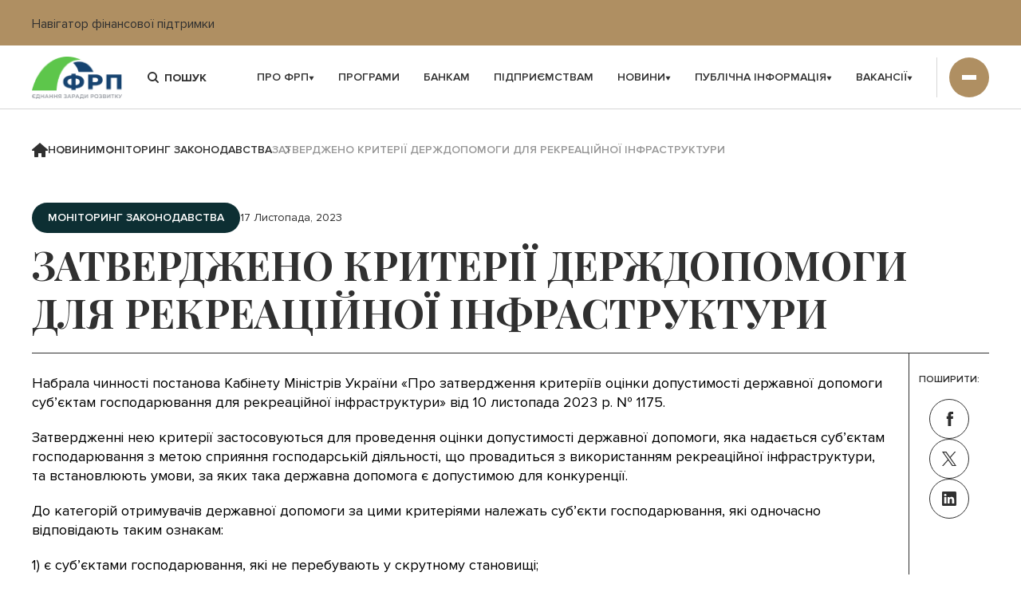

--- FILE ---
content_type: text/html; charset=UTF-8
request_url: https://bdf.gov.ua/zatverdzheno-kryterii-derzhdopomohy-dlia-rekreatsiynoi-infrastruktury/
body_size: 43302
content:
<!DOCTYPE html>

<html lang="uk">

	<head>

		<meta charset="UTF-8">
        <meta name="viewport" content="width=device-width, initial-scale=1, shrink-to-fit=no">

        <title>Затверджено критерії держдопомоги для рекреаційної інфраструктури - ФОНД РОЗВИТКУ ПІДПРИЄМНИЦТВА</title>

		<meta name='robots' content='index, follow, max-image-preview:large, max-snippet:-1, max-video-preview:-1' />
	<style>img:is([sizes="auto" i], [sizes^="auto," i]) { contain-intrinsic-size: 3000px 1500px }</style>
	
	<!-- This site is optimized with the Yoast SEO plugin v22.2 - https://yoast.com/wordpress/plugins/seo/ -->
	<link rel="canonical" href="https://bdf.gov.ua/zatverdzheno-kryterii-derzhdopomohy-dlia-rekreatsiynoi-infrastruktury/" />
	<meta property="og:locale" content="uk_UA" />
	<meta property="og:type" content="article" />
	<meta property="og:title" content="Затверджено критерії держдопомоги для рекреаційної інфраструктури - ФОНД РОЗВИТКУ ПІДПРИЄМНИЦТВА" />
	<meta property="og:description" content="Набрала чинності постанова Кабінету Міністрів України «Про затвердження критеріїв оцінки допустимості державної допомоги суб’єктам господарювання для рекреаційної інфраструктури» від 10 листопада 2023 р. № 1175. Затвердженні нею критерії застосовуються для проведення оцінки допустимості державної допомоги, яка надається суб’єктам господарювання з метою сприяння господарській діяльності, що провадиться з використанням рекреаційної інфраструктури, та встановлюють умови, за яких [&hellip;]" />
	<meta property="og:url" content="https://bdf.gov.ua/zatverdzheno-kryterii-derzhdopomohy-dlia-rekreatsiynoi-infrastruktury/" />
	<meta property="og:site_name" content="ФОНД РОЗВИТКУ ПІДПРИЄМНИЦТВА" />
	<meta property="article:published_time" content="2023-11-17T15:14:35+00:00" />
	<meta property="article:modified_time" content="2023-11-26T15:14:44+00:00" />
	<meta name="author" content="seva.v.ivanov@gmail.com" />
	<meta name="twitter:card" content="summary_large_image" />
	<meta name="twitter:label1" content="Written by" />
	<meta name="twitter:data1" content="seva.v.ivanov@gmail.com" />
	<meta name="twitter:label2" content="Est. reading time" />
	<meta name="twitter:data2" content="2 хвилини" />
	<script type="application/ld+json" class="yoast-schema-graph">{"@context":"https://schema.org","@graph":[{"@type":"Article","@id":"https://bdf.gov.ua/zatverdzheno-kryterii-derzhdopomohy-dlia-rekreatsiynoi-infrastruktury/#article","isPartOf":{"@id":"https://bdf.gov.ua/zatverdzheno-kryterii-derzhdopomohy-dlia-rekreatsiynoi-infrastruktury/"},"author":{"name":"seva.v.ivanov@gmail.com","@id":"https://bdf.gov.ua/#/schema/person/9cf3e8639b52db47f9ab52bd8137d9e5"},"headline":"Затверджено критерії держдопомоги для рекреаційної інфраструктури","datePublished":"2023-11-17T15:14:35+00:00","dateModified":"2023-11-26T15:14:44+00:00","mainEntityOfPage":{"@id":"https://bdf.gov.ua/zatverdzheno-kryterii-derzhdopomohy-dlia-rekreatsiynoi-infrastruktury/"},"wordCount":285,"commentCount":0,"publisher":{"@id":"https://bdf.gov.ua/#organization"},"articleSection":["Моніторинг законодавства"],"inLanguage":"uk","potentialAction":[{"@type":"CommentAction","name":"Comment","target":["https://bdf.gov.ua/zatverdzheno-kryterii-derzhdopomohy-dlia-rekreatsiynoi-infrastruktury/#respond"]}]},{"@type":"WebPage","@id":"https://bdf.gov.ua/zatverdzheno-kryterii-derzhdopomohy-dlia-rekreatsiynoi-infrastruktury/","url":"https://bdf.gov.ua/zatverdzheno-kryterii-derzhdopomohy-dlia-rekreatsiynoi-infrastruktury/","name":"Затверджено критерії держдопомоги для рекреаційної інфраструктури - ФОНД РОЗВИТКУ ПІДПРИЄМНИЦТВА","isPartOf":{"@id":"https://bdf.gov.ua/#website"},"datePublished":"2023-11-17T15:14:35+00:00","dateModified":"2023-11-26T15:14:44+00:00","inLanguage":"uk","potentialAction":[{"@type":"ReadAction","target":["https://bdf.gov.ua/zatverdzheno-kryterii-derzhdopomohy-dlia-rekreatsiynoi-infrastruktury/"]}]},{"@type":"WebSite","@id":"https://bdf.gov.ua/#website","url":"https://bdf.gov.ua/","name":"ФОНД РОЗВИТКУ ПІДПРИЄМНИЦТВА","description":"ФОНД РОЗВИТКУ ПІДПРИЄМНИЦТВА","publisher":{"@id":"https://bdf.gov.ua/#organization"},"potentialAction":[{"@type":"SearchAction","target":{"@type":"EntryPoint","urlTemplate":"https://bdf.gov.ua/?s={search_term_string}"},"query-input":"required name=search_term_string"}],"inLanguage":"uk"},{"@type":"Organization","@id":"https://bdf.gov.ua/#organization","name":"ФОНД РОЗВИТКУ ПІДПРИЄМНИЦТВА","url":"https://bdf.gov.ua/","logo":{"@type":"ImageObject","inLanguage":"uk","@id":"https://bdf.gov.ua/#/schema/logo/image/","url":"https://bdf.gov.ua/wp-content/uploads/2023/03/cropped-Слой-2.png","contentUrl":"https://bdf.gov.ua/wp-content/uploads/2023/03/cropped-Слой-2.png","width":117,"height":57,"caption":"ФОНД РОЗВИТКУ ПІДПРИЄМНИЦТВА"},"image":{"@id":"https://bdf.gov.ua/#/schema/logo/image/"}},{"@type":"Person","@id":"https://bdf.gov.ua/#/schema/person/9cf3e8639b52db47f9ab52bd8137d9e5","name":"seva.v.ivanov@gmail.com","image":{"@type":"ImageObject","inLanguage":"uk","@id":"https://bdf.gov.ua/#/schema/person/image/","url":"https://secure.gravatar.com/avatar/8b67fc08efd0a2229bd3d82c6c7b6004a2a1c336cfa231abc680018ba0066a88?s=96&d=mm&r=g","contentUrl":"https://secure.gravatar.com/avatar/8b67fc08efd0a2229bd3d82c6c7b6004a2a1c336cfa231abc680018ba0066a88?s=96&d=mm&r=g","caption":"seva.v.ivanov@gmail.com"},"url":"https://bdf.gov.ua/author/seva-v-ivanov-gmail-com/"}]}</script>
	<!-- / Yoast SEO plugin. -->


<link rel='dns-prefetch' href='//cdnjs.cloudflare.com' />
<link rel='dns-prefetch' href='//cdn.jsdelivr.net' />
<link rel="alternate" type="application/rss+xml" title="ФОНД РОЗВИТКУ ПІДПРИЄМНИЦТВА &raquo; Затверджено критерії держдопомоги для рекреаційної інфраструктури Канал коментарів" href="https://bdf.gov.ua/zatverdzheno-kryterii-derzhdopomohy-dlia-rekreatsiynoi-infrastruktury/feed/" />
<script type="text/javascript">
/* <![CDATA[ */
window._wpemojiSettings = {"baseUrl":"https:\/\/s.w.org\/images\/core\/emoji\/16.0.1\/72x72\/","ext":".png","svgUrl":"https:\/\/s.w.org\/images\/core\/emoji\/16.0.1\/svg\/","svgExt":".svg","source":{"concatemoji":"https:\/\/bdf.gov.ua\/wp-includes\/js\/wp-emoji-release.min.js?ver=6.8.2"}};
/*! This file is auto-generated */
!function(s,n){var o,i,e;function c(e){try{var t={supportTests:e,timestamp:(new Date).valueOf()};sessionStorage.setItem(o,JSON.stringify(t))}catch(e){}}function p(e,t,n){e.clearRect(0,0,e.canvas.width,e.canvas.height),e.fillText(t,0,0);var t=new Uint32Array(e.getImageData(0,0,e.canvas.width,e.canvas.height).data),a=(e.clearRect(0,0,e.canvas.width,e.canvas.height),e.fillText(n,0,0),new Uint32Array(e.getImageData(0,0,e.canvas.width,e.canvas.height).data));return t.every(function(e,t){return e===a[t]})}function u(e,t){e.clearRect(0,0,e.canvas.width,e.canvas.height),e.fillText(t,0,0);for(var n=e.getImageData(16,16,1,1),a=0;a<n.data.length;a++)if(0!==n.data[a])return!1;return!0}function f(e,t,n,a){switch(t){case"flag":return n(e,"\ud83c\udff3\ufe0f\u200d\u26a7\ufe0f","\ud83c\udff3\ufe0f\u200b\u26a7\ufe0f")?!1:!n(e,"\ud83c\udde8\ud83c\uddf6","\ud83c\udde8\u200b\ud83c\uddf6")&&!n(e,"\ud83c\udff4\udb40\udc67\udb40\udc62\udb40\udc65\udb40\udc6e\udb40\udc67\udb40\udc7f","\ud83c\udff4\u200b\udb40\udc67\u200b\udb40\udc62\u200b\udb40\udc65\u200b\udb40\udc6e\u200b\udb40\udc67\u200b\udb40\udc7f");case"emoji":return!a(e,"\ud83e\udedf")}return!1}function g(e,t,n,a){var r="undefined"!=typeof WorkerGlobalScope&&self instanceof WorkerGlobalScope?new OffscreenCanvas(300,150):s.createElement("canvas"),o=r.getContext("2d",{willReadFrequently:!0}),i=(o.textBaseline="top",o.font="600 32px Arial",{});return e.forEach(function(e){i[e]=t(o,e,n,a)}),i}function t(e){var t=s.createElement("script");t.src=e,t.defer=!0,s.head.appendChild(t)}"undefined"!=typeof Promise&&(o="wpEmojiSettingsSupports",i=["flag","emoji"],n.supports={everything:!0,everythingExceptFlag:!0},e=new Promise(function(e){s.addEventListener("DOMContentLoaded",e,{once:!0})}),new Promise(function(t){var n=function(){try{var e=JSON.parse(sessionStorage.getItem(o));if("object"==typeof e&&"number"==typeof e.timestamp&&(new Date).valueOf()<e.timestamp+604800&&"object"==typeof e.supportTests)return e.supportTests}catch(e){}return null}();if(!n){if("undefined"!=typeof Worker&&"undefined"!=typeof OffscreenCanvas&&"undefined"!=typeof URL&&URL.createObjectURL&&"undefined"!=typeof Blob)try{var e="postMessage("+g.toString()+"("+[JSON.stringify(i),f.toString(),p.toString(),u.toString()].join(",")+"));",a=new Blob([e],{type:"text/javascript"}),r=new Worker(URL.createObjectURL(a),{name:"wpTestEmojiSupports"});return void(r.onmessage=function(e){c(n=e.data),r.terminate(),t(n)})}catch(e){}c(n=g(i,f,p,u))}t(n)}).then(function(e){for(var t in e)n.supports[t]=e[t],n.supports.everything=n.supports.everything&&n.supports[t],"flag"!==t&&(n.supports.everythingExceptFlag=n.supports.everythingExceptFlag&&n.supports[t]);n.supports.everythingExceptFlag=n.supports.everythingExceptFlag&&!n.supports.flag,n.DOMReady=!1,n.readyCallback=function(){n.DOMReady=!0}}).then(function(){return e}).then(function(){var e;n.supports.everything||(n.readyCallback(),(e=n.source||{}).concatemoji?t(e.concatemoji):e.wpemoji&&e.twemoji&&(t(e.twemoji),t(e.wpemoji)))}))}((window,document),window._wpemojiSettings);
/* ]]> */
</script>
<link rel='stylesheet' id='style-app-css' href='https://bdf.gov.ua/wp-content/themes/bdf/css/app.css?ver=1.0' type='text/css' media='all' />
<link rel='stylesheet' id='style-css' href='https://bdf.gov.ua/wp-content/themes/bdf/style.css?ver=1.0' type='text/css' media='all' />
<link rel='stylesheet' id='swiper-bundle-css' href='https://cdn.jsdelivr.net/npm/swiper@9/swiper-bundle.min.css?ver=1.0' type='text/css' media='all' />
<link rel='stylesheet' id='select2-css' href='https://cdn.jsdelivr.net/npm/select2@4.1.0-rc.0/dist/css/select2.min.css?ver=1.0' type='text/css' media='all' />
<style id='wp-emoji-styles-inline-css' type='text/css'>

	img.wp-smiley, img.emoji {
		display: inline !important;
		border: none !important;
		box-shadow: none !important;
		height: 1em !important;
		width: 1em !important;
		margin: 0 0.07em !important;
		vertical-align: -0.1em !important;
		background: none !important;
		padding: 0 !important;
	}
</style>
<link rel='stylesheet' id='wp-block-library-css' href='https://bdf.gov.ua/wp-includes/css/dist/block-library/style.min.css?ver=6.8.2' type='text/css' media='all' />
<style id='classic-theme-styles-inline-css' type='text/css'>
/*! This file is auto-generated */
.wp-block-button__link{color:#fff;background-color:#32373c;border-radius:9999px;box-shadow:none;text-decoration:none;padding:calc(.667em + 2px) calc(1.333em + 2px);font-size:1.125em}.wp-block-file__button{background:#32373c;color:#fff;text-decoration:none}
</style>
<style id='global-styles-inline-css' type='text/css'>
:root{--wp--preset--aspect-ratio--square: 1;--wp--preset--aspect-ratio--4-3: 4/3;--wp--preset--aspect-ratio--3-4: 3/4;--wp--preset--aspect-ratio--3-2: 3/2;--wp--preset--aspect-ratio--2-3: 2/3;--wp--preset--aspect-ratio--16-9: 16/9;--wp--preset--aspect-ratio--9-16: 9/16;--wp--preset--color--black: #000000;--wp--preset--color--cyan-bluish-gray: #abb8c3;--wp--preset--color--white: #ffffff;--wp--preset--color--pale-pink: #f78da7;--wp--preset--color--vivid-red: #cf2e2e;--wp--preset--color--luminous-vivid-orange: #ff6900;--wp--preset--color--luminous-vivid-amber: #fcb900;--wp--preset--color--light-green-cyan: #7bdcb5;--wp--preset--color--vivid-green-cyan: #00d084;--wp--preset--color--pale-cyan-blue: #8ed1fc;--wp--preset--color--vivid-cyan-blue: #0693e3;--wp--preset--color--vivid-purple: #9b51e0;--wp--preset--gradient--vivid-cyan-blue-to-vivid-purple: linear-gradient(135deg,rgba(6,147,227,1) 0%,rgb(155,81,224) 100%);--wp--preset--gradient--light-green-cyan-to-vivid-green-cyan: linear-gradient(135deg,rgb(122,220,180) 0%,rgb(0,208,130) 100%);--wp--preset--gradient--luminous-vivid-amber-to-luminous-vivid-orange: linear-gradient(135deg,rgba(252,185,0,1) 0%,rgba(255,105,0,1) 100%);--wp--preset--gradient--luminous-vivid-orange-to-vivid-red: linear-gradient(135deg,rgba(255,105,0,1) 0%,rgb(207,46,46) 100%);--wp--preset--gradient--very-light-gray-to-cyan-bluish-gray: linear-gradient(135deg,rgb(238,238,238) 0%,rgb(169,184,195) 100%);--wp--preset--gradient--cool-to-warm-spectrum: linear-gradient(135deg,rgb(74,234,220) 0%,rgb(151,120,209) 20%,rgb(207,42,186) 40%,rgb(238,44,130) 60%,rgb(251,105,98) 80%,rgb(254,248,76) 100%);--wp--preset--gradient--blush-light-purple: linear-gradient(135deg,rgb(255,206,236) 0%,rgb(152,150,240) 100%);--wp--preset--gradient--blush-bordeaux: linear-gradient(135deg,rgb(254,205,165) 0%,rgb(254,45,45) 50%,rgb(107,0,62) 100%);--wp--preset--gradient--luminous-dusk: linear-gradient(135deg,rgb(255,203,112) 0%,rgb(199,81,192) 50%,rgb(65,88,208) 100%);--wp--preset--gradient--pale-ocean: linear-gradient(135deg,rgb(255,245,203) 0%,rgb(182,227,212) 50%,rgb(51,167,181) 100%);--wp--preset--gradient--electric-grass: linear-gradient(135deg,rgb(202,248,128) 0%,rgb(113,206,126) 100%);--wp--preset--gradient--midnight: linear-gradient(135deg,rgb(2,3,129) 0%,rgb(40,116,252) 100%);--wp--preset--font-size--small: 13px;--wp--preset--font-size--medium: 20px;--wp--preset--font-size--large: 36px;--wp--preset--font-size--x-large: 42px;--wp--preset--spacing--20: 0.44rem;--wp--preset--spacing--30: 0.67rem;--wp--preset--spacing--40: 1rem;--wp--preset--spacing--50: 1.5rem;--wp--preset--spacing--60: 2.25rem;--wp--preset--spacing--70: 3.38rem;--wp--preset--spacing--80: 5.06rem;--wp--preset--shadow--natural: 6px 6px 9px rgba(0, 0, 0, 0.2);--wp--preset--shadow--deep: 12px 12px 50px rgba(0, 0, 0, 0.4);--wp--preset--shadow--sharp: 6px 6px 0px rgba(0, 0, 0, 0.2);--wp--preset--shadow--outlined: 6px 6px 0px -3px rgba(255, 255, 255, 1), 6px 6px rgba(0, 0, 0, 1);--wp--preset--shadow--crisp: 6px 6px 0px rgba(0, 0, 0, 1);}:where(.is-layout-flex){gap: 0.5em;}:where(.is-layout-grid){gap: 0.5em;}body .is-layout-flex{display: flex;}.is-layout-flex{flex-wrap: wrap;align-items: center;}.is-layout-flex > :is(*, div){margin: 0;}body .is-layout-grid{display: grid;}.is-layout-grid > :is(*, div){margin: 0;}:where(.wp-block-columns.is-layout-flex){gap: 2em;}:where(.wp-block-columns.is-layout-grid){gap: 2em;}:where(.wp-block-post-template.is-layout-flex){gap: 1.25em;}:where(.wp-block-post-template.is-layout-grid){gap: 1.25em;}.has-black-color{color: var(--wp--preset--color--black) !important;}.has-cyan-bluish-gray-color{color: var(--wp--preset--color--cyan-bluish-gray) !important;}.has-white-color{color: var(--wp--preset--color--white) !important;}.has-pale-pink-color{color: var(--wp--preset--color--pale-pink) !important;}.has-vivid-red-color{color: var(--wp--preset--color--vivid-red) !important;}.has-luminous-vivid-orange-color{color: var(--wp--preset--color--luminous-vivid-orange) !important;}.has-luminous-vivid-amber-color{color: var(--wp--preset--color--luminous-vivid-amber) !important;}.has-light-green-cyan-color{color: var(--wp--preset--color--light-green-cyan) !important;}.has-vivid-green-cyan-color{color: var(--wp--preset--color--vivid-green-cyan) !important;}.has-pale-cyan-blue-color{color: var(--wp--preset--color--pale-cyan-blue) !important;}.has-vivid-cyan-blue-color{color: var(--wp--preset--color--vivid-cyan-blue) !important;}.has-vivid-purple-color{color: var(--wp--preset--color--vivid-purple) !important;}.has-black-background-color{background-color: var(--wp--preset--color--black) !important;}.has-cyan-bluish-gray-background-color{background-color: var(--wp--preset--color--cyan-bluish-gray) !important;}.has-white-background-color{background-color: var(--wp--preset--color--white) !important;}.has-pale-pink-background-color{background-color: var(--wp--preset--color--pale-pink) !important;}.has-vivid-red-background-color{background-color: var(--wp--preset--color--vivid-red) !important;}.has-luminous-vivid-orange-background-color{background-color: var(--wp--preset--color--luminous-vivid-orange) !important;}.has-luminous-vivid-amber-background-color{background-color: var(--wp--preset--color--luminous-vivid-amber) !important;}.has-light-green-cyan-background-color{background-color: var(--wp--preset--color--light-green-cyan) !important;}.has-vivid-green-cyan-background-color{background-color: var(--wp--preset--color--vivid-green-cyan) !important;}.has-pale-cyan-blue-background-color{background-color: var(--wp--preset--color--pale-cyan-blue) !important;}.has-vivid-cyan-blue-background-color{background-color: var(--wp--preset--color--vivid-cyan-blue) !important;}.has-vivid-purple-background-color{background-color: var(--wp--preset--color--vivid-purple) !important;}.has-black-border-color{border-color: var(--wp--preset--color--black) !important;}.has-cyan-bluish-gray-border-color{border-color: var(--wp--preset--color--cyan-bluish-gray) !important;}.has-white-border-color{border-color: var(--wp--preset--color--white) !important;}.has-pale-pink-border-color{border-color: var(--wp--preset--color--pale-pink) !important;}.has-vivid-red-border-color{border-color: var(--wp--preset--color--vivid-red) !important;}.has-luminous-vivid-orange-border-color{border-color: var(--wp--preset--color--luminous-vivid-orange) !important;}.has-luminous-vivid-amber-border-color{border-color: var(--wp--preset--color--luminous-vivid-amber) !important;}.has-light-green-cyan-border-color{border-color: var(--wp--preset--color--light-green-cyan) !important;}.has-vivid-green-cyan-border-color{border-color: var(--wp--preset--color--vivid-green-cyan) !important;}.has-pale-cyan-blue-border-color{border-color: var(--wp--preset--color--pale-cyan-blue) !important;}.has-vivid-cyan-blue-border-color{border-color: var(--wp--preset--color--vivid-cyan-blue) !important;}.has-vivid-purple-border-color{border-color: var(--wp--preset--color--vivid-purple) !important;}.has-vivid-cyan-blue-to-vivid-purple-gradient-background{background: var(--wp--preset--gradient--vivid-cyan-blue-to-vivid-purple) !important;}.has-light-green-cyan-to-vivid-green-cyan-gradient-background{background: var(--wp--preset--gradient--light-green-cyan-to-vivid-green-cyan) !important;}.has-luminous-vivid-amber-to-luminous-vivid-orange-gradient-background{background: var(--wp--preset--gradient--luminous-vivid-amber-to-luminous-vivid-orange) !important;}.has-luminous-vivid-orange-to-vivid-red-gradient-background{background: var(--wp--preset--gradient--luminous-vivid-orange-to-vivid-red) !important;}.has-very-light-gray-to-cyan-bluish-gray-gradient-background{background: var(--wp--preset--gradient--very-light-gray-to-cyan-bluish-gray) !important;}.has-cool-to-warm-spectrum-gradient-background{background: var(--wp--preset--gradient--cool-to-warm-spectrum) !important;}.has-blush-light-purple-gradient-background{background: var(--wp--preset--gradient--blush-light-purple) !important;}.has-blush-bordeaux-gradient-background{background: var(--wp--preset--gradient--blush-bordeaux) !important;}.has-luminous-dusk-gradient-background{background: var(--wp--preset--gradient--luminous-dusk) !important;}.has-pale-ocean-gradient-background{background: var(--wp--preset--gradient--pale-ocean) !important;}.has-electric-grass-gradient-background{background: var(--wp--preset--gradient--electric-grass) !important;}.has-midnight-gradient-background{background: var(--wp--preset--gradient--midnight) !important;}.has-small-font-size{font-size: var(--wp--preset--font-size--small) !important;}.has-medium-font-size{font-size: var(--wp--preset--font-size--medium) !important;}.has-large-font-size{font-size: var(--wp--preset--font-size--large) !important;}.has-x-large-font-size{font-size: var(--wp--preset--font-size--x-large) !important;}
:where(.wp-block-post-template.is-layout-flex){gap: 1.25em;}:where(.wp-block-post-template.is-layout-grid){gap: 1.25em;}
:where(.wp-block-columns.is-layout-flex){gap: 2em;}:where(.wp-block-columns.is-layout-grid){gap: 2em;}
:root :where(.wp-block-pullquote){font-size: 1.5em;line-height: 1.6;}
</style>
<link rel='stylesheet' id='contact-form-7-css' href='https://bdf.gov.ua/wp-content/plugins/contact-form-7/includes/css/styles.css?ver=5.7.7' type='text/css' media='all' />
<script type="text/javascript" src="https://cdnjs.cloudflare.com/ajax/libs/jquery/3.6.3/jquery.min.js?ver=1.0" id="jquery363-js"></script>
<script type="text/javascript" src="https://cdn.jsdelivr.net/npm/swiper@9/swiper-bundle.min.js?ver=1.0" id="swiper-bundle-js"></script>
<script type="text/javascript" src="https://cdn.jsdelivr.net/npm/select2@4.1.0-rc.0/dist/js/select2.min.js?ver=1.0" id="select2-js"></script>
<link rel="https://api.w.org/" href="https://bdf.gov.ua/wp-json/" /><link rel="alternate" title="JSON" type="application/json" href="https://bdf.gov.ua/wp-json/wp/v2/posts/2776" /><link rel="EditURI" type="application/rsd+xml" title="RSD" href="https://bdf.gov.ua/xmlrpc.php?rsd" />
<meta name="generator" content="WordPress 6.8.2" />
<link rel='shortlink' href='https://bdf.gov.ua/?p=2776' />
<link rel="alternate" title="oEmbed (JSON)" type="application/json+oembed" href="https://bdf.gov.ua/wp-json/oembed/1.0/embed?url=https%3A%2F%2Fbdf.gov.ua%2Fzatverdzheno-kryterii-derzhdopomohy-dlia-rekreatsiynoi-infrastruktury%2F" />
<link rel="alternate" title="oEmbed (XML)" type="text/xml+oembed" href="https://bdf.gov.ua/wp-json/oembed/1.0/embed?url=https%3A%2F%2Fbdf.gov.ua%2Fzatverdzheno-kryterii-derzhdopomohy-dlia-rekreatsiynoi-infrastruktury%2F&#038;format=xml" />
<link rel="icon" href="https://bdf.gov.ua/wp-content/uploads/2023/03/256х256-150x150.ico" sizes="32x32" />
<link rel="icon" href="https://bdf.gov.ua/wp-content/uploads/2023/03/256х256.ico" sizes="192x192" />
<link rel="apple-touch-icon" href="https://bdf.gov.ua/wp-content/uploads/2023/03/256х256.ico" />
<meta name="msapplication-TileImage" content="https://bdf.gov.ua/wp-content/uploads/2023/03/256х256.ico" />
		<!-- Google tag (gtag.js) -->
<script async src="https://www.googletagmanager.com/gtag/js?id=G-1LDN06XQ4N"></script>
<script>
  window.dataLayer = window.dataLayer || [];
  function gtag(){dataLayer.push(arguments);}
  gtag('js', new Date());

  gtag('config', 'G-1LDN06XQ4N');
</script>
	</head>

	<body class="wp-singular post-template-default single single-post postid-2776 single-format-standard wp-custom-logo wp-theme-bdf top_block">
		<div class="t_f">
		<div class="container">
			<div class="wrap">
				<div class="cont_center">
					<div class="cont_text">
						<p>Навігатор фінансової підтримки</p>
					</div>
					<a href="https://bdf.org.ua/" target="_blank">Вхід в кабінет IT платформи</a>
				</div>
			</div>
		</div>
	</div>
	    <header>
        <div class="container">
            <div class="wrap">
                <a href="https://bdf.gov.ua/" class="logo"><img class="custom-logo" src="https://bdf.gov.ua/wp-content/uploads/2023/03/cropped-Слой-2.png" alt="ФОНД РОЗВИТКУ ПІДПРИЄМНИЦТВА"></a>                <form class="search" action="/" method="post">
                    <input type="text" name="s" value="" placeholder="Пошук" />
                    <button type="submit">
                        <i class="icon icon_search"></i>
                    </button>
                </form>
                <div class="header_menu"><ul class="menu_list"><li class="drop_menu"><a class="selector" href="javascript:void(0);">Про ФРП <i class="icon icon_drop_arrow"></i></a>
<div class="sub_menu"><ul>
<li><a href="https://bdf.gov.ua/pryntsypy-roboty/">Принципи роботи</a></li>
<li><a href="https://bdf.gov.ua/pravovi-zasady/">Правові засади</a></li>
<li><a href="https://bdf.gov.ua/kerivnytstvo/">Керівництво</a></li>
</ul>
</li>
<li class="drop_menu"><a class="menu-item-type-post_type_archive menu-item-object-programs" href="https://bdf.gov.ua/programs/">Програми</a></li>
<li class="drop_menu"><a  href="https://bdf.gov.ua/bankam/">Банкам</a></li>
<li class="drop_menu"><a  href="https://bdf.gov.ua/pidpryyemstvam/">Підприємствам</a></li>
<li class="drop_menu"><a class="selector" href="javascript:void(0);">Новини <i class="icon icon_drop_arrow"></i></a>
<div class="sub_menu"><ul>
<li><a href="https://bdf.gov.ua/novyny-frp-uk/">Новини ФРП</a></li>
<li><a href="https://bdf.gov.ua/news/zmi-pro-nas/">ЗМІ про нас</a></li>
<li><a href="https://bdf.gov.ua/news/novyny-msp/">Новини МСП</a></li>
<li><a href="https://bdf.gov.ua/news/novyny-bankiv-partneriv/">Новини банків-партнерів</a></li>
<li><a href="https://bdf.gov.ua/news/monitoryng-zakonodavstva/">Моніторинг законодавства</a></li>
</ul>
</li>
<li class="drop_menu"><a class="selector" href="javascript:void(0);">Публічна інформація <i class="icon icon_drop_arrow"></i></a>
<div class="sub_menu"><ul>
<li><a href="https://bdf.gov.ua/publichna-informatsiia/">Публічна інформація</a></li>
<li><a href="https://bdf.gov.ua/richni-zvity/">Річні звіти</a></li>
<li><a href="https://bdf.gov.ua/zakupivli/">Закупівлі</a></li>
<li><a href="https://bdf.gov.ua/antykoruktsiyna-diialnist/">Антикорупційна діяльність</a></li>
<li><a href="https://bdf.gov.ua/esms/">ESMS</a></li>
<li><a href="https://bdf.gov.ua/aydentyka-brendu/">Айдентика бренду</a></li>
</ul>
</li>
</li>
</li>
</li>
<li class="drop_menu"><a class="selector" href="javascript:void(0);">Вакансії <i class="icon icon_drop_arrow"></i></a>
<div class="sub_menu"><ul>
<li><a href="https://bdf.gov.ua/vidkryti-vakansii/">Відкриті вакансії</a></li>
<li><a href="https://bdf.gov.ua/informatsiia-dlia-kandydativ/">Інформація для кандидатів</a></li>
<li><a href="https://bdf.gov.ua/poriadok-provedennia-konkursu/">Порядок проведення конкурсу</a></li>
</ul>
</li>
</li>
</li>
</li>
</ul></div>                <div class="float_menu drop_menu">
                    <button class="selector open_mob_menu">
                        <span></span>
                        <span></span>
                        <span></span>
                    </button>
                    <div class="menu_wrap"><ul class="menu_list"><li class="only_mob drop_menu"><a class="selector" href="javascript:void(0);">Про ФРП <i class="icon icon_drop_arrow"></i></a>
<div class="sub_menu"><ul>
<li><a href="https://bdf.gov.ua/pryntsypy-roboty/">Принципи роботи</a></li>
<li><a href="https://bdf.gov.ua/pravovi-zasady/">Правові засади</a></li>
<li><a href="https://bdf.gov.ua/kerivnytstvo/">Керівництво</a></li>
</ul>
</li>
<li class="only_mob"><a class="menu-item-type-post_type_archive menu-item-object-programs" href="https://bdf.gov.ua/programs/">Програми</a></li>
<li class="only_mob"><a  href="https://bdf.gov.ua/bankam/">Банкам</a></li>
<li class="only_mob"><a  href="https://bdf.gov.ua/pidpryyemstvam/">Підприємствам</a></li>
<li class="only_mob drop_menu"><a class="selector" href="javascript:void(0);">Новини <i class="icon icon_drop_arrow"></i></a>
<div class="sub_menu"><ul>
<li><a href="https://bdf.gov.ua/novyny-frp-uk/">Новини ФРП</a></li>
<li><a href="https://bdf.gov.ua/news/zmi-pro-nas/">ЗМІ про нас</a></li>
<li><a href="https://bdf.gov.ua/news/novyny-msp/">Новини МСП</a></li>
<li><a href="https://bdf.gov.ua/news/novyny-bankiv-partneriv/">Новини банків-партнерів</a></li>
<li><a href="https://bdf.gov.ua/news/monitoryng-zakonodavstva/">Моніторинг законодавства</a></li>
</ul>
</li>
<li class="only_mob drop_menu"><a class="selector" href="javascript:void(0);">Публічна інформація <i class="icon icon_drop_arrow"></i></a>
<div class="sub_menu"><ul>
<li><a href="https://bdf.gov.ua/publichna-informatsiia/">Публічна інформація</a></li>
<li><a href="https://bdf.gov.ua/richni-zvity/">Річні звіти</a></li>
<li><a href="https://bdf.gov.ua/zakupivli/">Закупівлі</a></li>
<li><a href="https://bdf.gov.ua/antykoruktsiyna-diialnist/">Антикорупційна діяльність</a></li>
<li><a href="https://bdf.gov.ua/esms/">ESMS</a></li>
<li><a href="https://bdf.gov.ua/aydentyka-brendu/">Айдентика бренду</a></li>
</ul>
</li>
<li class=""><a class="menu-item-type-post_type_archive menu-item-object-partners" href="https://bdf.gov.ua/partners/">Партнери</a></li>
<li class=""><a  href="https://bdf.gov.ua/finansova-zvitnist/">Фінансова звітність</a></li>
<li class=""><a  href="https://bdf.gov.ua/spivpraczya/">Співпраця</a></li>
<li class="only_mob drop_menu"><a class="selector" href="javascript:void(0);">Вакансії <i class="icon icon_drop_arrow"></i></a>
<div class="sub_menu"><ul>
<li><a href="https://bdf.gov.ua/vidkryti-vakansii/">Відкриті вакансії</a></li>
<li><a href="https://bdf.gov.ua/informatsiia-dlia-kandydativ/">Інформація для кандидатів</a></li>
<li><a href="https://bdf.gov.ua/poriadok-provedennia-konkursu/">Порядок проведення конкурсу</a></li>
</ul>
</li>
<li class=""><a  href="https://bdf.gov.ua/kontakty/">Контакти</a></li>
</li>
<li><ul class="menu-langs"><li class="menu-item menu-lang menu-item-type-taxonomy current-lang"><a lang="uk" hreflang="uk" href="https://bdf.gov.ua/zatverdzheno-kryterii-derzhdopomohy-dlia-rekreatsiynoi-infrastruktury/">УКР</a></li><li class="menu-item menu-lang menu-item-type-taxonomy "><a lang="en-GB" hreflang="en-GB" href="https://bdf.gov.ua/en/">EN</a></li></ul></li>
</ul></div>                </div>
            </div>
        </div>
    </header>
<section class="breadcrumbs">
	<div class="container" itemscope="" itemtype="http://schema.org/BreadcrumbList"><ul><li itemprop="itemListElement" itemscope="" itemtype="http://schema.org/ListItem"> <a href="https://bdf.gov.ua" itemprop="item"><i class="icon icon_br_home"></i> <span style="display:none;">Головна</span></a><meta itemprop="position" content="0"></li><li itemprop="itemListElement" itemscope="" itemtype="http://schema.org/ListItem"> <a href="https://bdf.gov.ua/news/" itemprop="item">Новини</a><meta itemprop="position" content="1"></li><li itemprop="itemListElement" itemscope="" itemtype="http://schema.org/ListItem"> <a href="https://bdf.gov.ua/news/monitoryng-zakonodavstva/" itemprop="item">Моніторинг законодавства</a><meta itemprop="position" content="2"></li><li itemprop="itemListElement" itemscope="" itemtype="http://schema.org/ListItem"><span itemprop="name">Затверджено критерії держдопомоги для рекреаційної інфраструктури</span><meta itemprop="position" content="3"></li></ul></div></section>
    <section class="news_one">
        <div class="container">
            <div class="wrap">
                <div class="block_title_wrap">
                    <div class="details">
                        <div class="labels">
                            <span class="label">Моніторинг законодавства</span>
                        </div>
                        <span class="date">17 Листопада, 2023</span>
                    </div>
                    <h1 class="block_title">Затверджено критерії держдопомоги для рекреаційної інфраструктури</h1>
                </div>
                <div class="news_one_wrap">
                    <div class="content text_content">
                        <div class="single-content__wrap">
<p>Набрала чинності постанова Кабінету Міністрів України «Про затвердження критеріїв оцінки допустимості державної допомоги суб’єктам господарювання для рекреаційної інфраструктури» від 10 листопада 2023 р. № 1175.</p>
<p>Затвердженні нею критерії застосовуються для проведення оцінки допустимості державної допомоги, яка надається суб’єктам господарювання з метою сприяння господарській діяльності, що провадиться з використанням рекреаційної інфраструктури, та встановлюють умови, за яких така державна допомога є допустимою для конкуренції.</p>
<p>До категорій отримувачів державної допомоги за цими критеріями належать суб’єкти господарювання, які одночасно відповідають таким ознакам:</p>
<p>1) є суб’єктами господарювання, які не перебувають у скрутному становищі;</p>
<p>2) є суб’єктами господарювання, що претендують на отримання державної допомоги для рекреаційної інфраструктури, яка складається з рекреаційних об’єктів багатофункціонального характеру, що пропонують, зокрема культурні та рекреаційні послуги, крім парків розваг та готельних об’єктів.</p>
<p>Державна допомога повинна мати стимулюючий ефект.</p>
<p>Державна <strong><em>допомога вважається такою, що має стимулюючий ефект</em></strong>, якщо:</p>
<p>1) отримувач державної допомоги звернувся за державною допомогою до початку робіт з реалізації проекту із залученням державної допомоги чи провадження діяльності або має підтвердження того, що право на отримання державної допомоги надано до початку робіт з реалізації проекту чи провадження діяльності;</p>
<p>2) звернення про отримання державної допомоги містить, зокрема, назву та категорію суб’єкта малого, середнього або великого підприємництва, опис проекту, включно з датою його початку та закінчення, місце реалізації проекту, перелік необхідних витрат, форму надання та обсяг державної допомоги;</p>
<p>3) у разі надання державної допомоги суб’єктам господарювання великого підприємництва поза межами програми державної допомоги надавач державної допомоги підтверджує на підставі наданої отримувачем державної допомоги документації, що державна допомога призведе до істотного:</p>
<p>– розширення сфери дії проекту чи діяльності; або</p>
<p>– збільшення загальної суми витрат отримувача державної допомоги на реалізацію проекту чи провадження діяльності; або</p>
<p>– прискорення завершення реалізації відповідного проекту чи провадження діяльності.</p>
<p>Джерело: <a href="https://lexinform.com.ua/zakonodavstvo/zatverdzheno-kryteriyi-derzhdopomogy-dlya-rekreatsijnoyi-infrastruktury/">Lexinform</a></p>
</div>
<footer class="single-footer entry-footer">
<div class="entry-interaction entry-interaction--horizontal">
<div class="entry-interaction__left"></div>
</div>
</footer>
                    </div>
                    <div class="sidebar">
                        <div class="share_links">
                            <div class="title">Поширити:</div>
                            <ul>
                                <li><a href="https://www.facebook.com/sharer.php?u=https://bdf.gov.ua/zatverdzheno-kryterii-derzhdopomohy-dlia-rekreatsiynoi-infrastruktury/"><i class="icon icon_facebook"></i></a></li>
                                <li><a href="https://twitter.com/intent/tweet?text=Затверджено критерії держдопомоги для рекреаційної інфраструктури.Набрала чинності постанова Кабінету Міністрів України «Про затвердження критеріїв оцінки допустимості державної допомоги суб’єктам господарювання  ....https://bdf.gov.ua/zatverdzheno-kryterii-derzhdopomohy-dlia-rekreatsiynoi-infrastruktury/"><i class="icon icon_twitter"></i></a></li>
                                <li><a href="https://www.linkedin.com/sharing/share-offsite/?url=https://bdf.gov.ua/zatverdzheno-kryterii-derzhdopomohy-dlia-rekreatsiynoi-infrastruktury/"><i class="icon icon_in"></i></a></li>
                            </ul>
                        </div>
                    </div>
                </div>
            </div>
        </div>
    </section>
            <footer>
                <div class="container">
                    <div class="wrap">
                        <div class="map">
                            <img src="https://bdf.gov.ua/wp-content/uploads/2025/11/vulytsia-Voloska-11A-Karty-Goo-1.jpg" alt="">
                        </div>
                        <div class="info">
                            <div class="info_wrap">
                                <div class="column">
                                    <p class="title">Контакти:</p>
                                                                        <div class="contact">
                                        <i class="icon icon_location"></i>
                                        <address>вул. Волоська, 11А, м. Київ, 04070</address>
                                    </div>
                                                                                                            <div class="contact">
                                        <i class="icon icon_phone"></i>
                                        <a href="tel:380443334354">380 44 333 43 54</a>
                                    </div>
                                                                                                            <div class="contact">
                                        <i class="icon icon_email"></i>
                                        <a href="mailto:mail@bdf.gov.ua">mail@bdf.gov.ua</a>
                                    </div>
                                                                    </div>
                                <div class="column">
                                    <p class="title">В суспільстві:</p>
                                    <div class="socials">
                                                                                <a href="https://www.facebook.com/profile.php?id=100069204649372"><i class="icon icon_facebook"></i></a>
                                                                                <a href="https://www.linkedin.com/company/business-development-fund-ua/?viewAsMember=true)"><i class="icon icon_linkedin"></i></a>
                                                                            </div>
                                </div>
                            </div>
                            <div class="info_wrap">
                                <div class="column">
                                    <div class="copy">© Фонд розвитку підприємництва</div>
                                </div>
                                <div class="column">
                                    <div class="copy">Розробка веб-сайту <a href="https://activemedia.ua/">Activemedia</a></div>
                                </div>
                            </div>
                        </div>
                    </div>
                </div>
            </footer>
            
		<script type="speculationrules">
{"prefetch":[{"source":"document","where":{"and":[{"href_matches":"\/*"},{"not":{"href_matches":["\/wp-*.php","\/wp-admin\/*","\/wp-content\/uploads\/*","\/wp-content\/*","\/wp-content\/plugins\/*","\/wp-content\/themes\/bdf\/*","\/*\\?(.+)"]}},{"not":{"selector_matches":"a[rel~=\"nofollow\"]"}},{"not":{"selector_matches":".no-prefetch, .no-prefetch a"}}]},"eagerness":"conservative"}]}
</script>
<script type="text/javascript" src="https://bdf.gov.ua/wp-content/themes/bdf/js/script.js?ver=1.0" id="script-js"></script>
<script type="text/javascript" src="https://bdf.gov.ua/wp-content/themes/bdf/js/jquery.maskedinput.min.js?ver=1.0" id="maskedinput-js"></script>
<script type="text/javascript" src="https://bdf.gov.ua/wp-content/plugins/contact-form-7/includes/swv/js/index.js?ver=5.7.7" id="swv-js"></script>
<script type="text/javascript" id="contact-form-7-js-extra">
/* <![CDATA[ */
var wpcf7 = {"api":{"root":"https:\/\/bdf.gov.ua\/wp-json\/","namespace":"contact-form-7\/v1"}};
/* ]]> */
</script>
<script type="text/javascript" src="https://bdf.gov.ua/wp-content/plugins/contact-form-7/includes/js/index.js?ver=5.7.7" id="contact-form-7-js"></script>

	</body>
</html>


--- FILE ---
content_type: text/css
request_url: https://bdf.gov.ua/wp-content/themes/bdf/css/app.css?ver=1.0
body_size: 68964
content:
@import"https://fonts.googleapis.com/css2?family=Playfair+Display:wght@700;800&display=swap";article,aside,details,figcaption,figure,footer,header,hgroup,nav,section,summary{display:block}audio,canvas,video{display:inline-block}audio:not([controls]){display:none;height:0}[hidden],template{display:none}html{background:#fff;color:#000;-webkit-text-size-adjust:100%;-ms-text-size-adjust:100%}html,button,input,select,textarea{font-family:sans-serif}body{margin:0}a{background:rgba(0,0,0,0)}a:focus{outline:thin dotted}a:hover,a:active{outline:0}h1{font-size:2em;margin: 0 0 20px;}h2{font-size:1.5em;margin: 0 0 20px;}h3{font-size:1.17em;margin: 0 0 20px;}h4{font-size:1em;margin: 0 0 20px;}h5{font-size:.83em;margin: 0 0 20px;}h6{font-size:.75em;margin: 0 0 20px;}abbr[title]{border-bottom:1px dotted}b,strong{font-weight:bold}dfn{font-style:italic}mark{background:#ff0;color:#000}code,kbd,pre,samp{font-family:monospace,serif;font-size:1em}pre{white-space:pre;white-space:pre-wrap;word-wrap:break-word}q{quotes:"“" "”" "‘" "’"}q:before,q:after{content:"";content:none}small{font-size:80%}sub,sup{font-size:75%;line-height:0;position:relative;vertical-align:baseline}sup{top:-0.5em}sub{bottom:-0.25em}img{border:0}svg:not(:root){overflow:hidden}figure{margin:0}fieldset{border:1px solid silver;margin:0 2px;padding:.35em .625em .75em}legend{border:0;padding:0;white-space:normal}button,input,select,textarea{font-family:inherit;font-size:100%;margin:0;vertical-align:baseline}button,input{line-height:normal}button,select{text-transform:none}button,html input[type=button],input[type=reset],input[type=submit]{-webkit-appearance:button;cursor:pointer}button[disabled],input[disabled]{cursor:default}button::-moz-focus-inner,input::-moz-focus-inner{border:0;padding:0}textarea{overflow:auto;vertical-align:top}table{border-collapse:collapse;border-spacing:0}input[type=search]{-webkit-appearance:textfield;-moz-box-sizing:content-box;-webkit-box-sizing:content-box;box-sizing:content-box}input[type=search]::-webkit-search-cancel-button,input[type=search]::-webkit-search-decoration{-webkit-appearance:none}input[type=checkbox],input[type=radio]{box-sizing:border-box;padding:0}:root{--light: #ffffff;--orange: #AF8F62;--orange-hover: #B99666;--blue: #164370;--gray: #F6F7F8;--gray-dark: #A6AEB5;--green: #5DC64B;--green-dark: #0D2F33;--green-dark-hover: #023F45;--text: #303030}@font-face{font-family:"Proxima Nova";src:url("./../fonts/ProximaNova-LightIt.eot");src:local("Proxima Nova Light Italic"),local("ProximaNova-LightIt"),url("./../fonts/ProximaNova-LightIt.eot?#iefix") format("embedded-opentype"),url("./../fonts/ProximaNova-LightIt.woff") format("woff"),url("./../fonts/ProximaNova-LightIt.ttf") format("truetype");font-weight:300;font-style:italic}@font-face{font-family:"Proxima Nova";src:url("./../fonts/ProximaNova-Extrabld.eot");src:local("Proxima Nova Extrabold"),local("ProximaNova-Extrabld"),url("./../fonts/ProximaNova-Extrabld.eot?#iefix") format("embedded-opentype"),url("./../fonts/ProximaNova-Extrabld.woff") format("woff"),url("./../fonts/ProximaNova-Extrabld.ttf") format("truetype");font-weight:800;font-style:normal}@font-face{font-family:"Proxima Nova";src:url("./../fonts/ProximaNova-Regular.eot");src:local("Proxima Nova Regular"),local("ProximaNova-Regular"),url("./../fonts/ProximaNova-Regular.eot?#iefix") format("embedded-opentype"),url("./../fonts/ProximaNova-Regular.woff") format("woff"),url("./../fonts/ProximaNova-Regular.ttf") format("truetype");font-weight:normal;font-style:normal}@font-face{font-family:"Proxima Nova";src:url("./../fonts/ProximaNova-Semibold.eot");src:local("Proxima Nova Semibold"),local("ProximaNova-Semibold"),url("./../fonts/ProximaNova-Semibold.eot?#iefix") format("embedded-opentype"),url("./../fonts/ProximaNova-Semibold.woff") format("woff"),url("./../fonts/ProximaNova-Semibold.ttf") format("truetype");font-weight:600;font-style:normal}@font-face{font-family:"Proxima Nova";src:url("./../fonts/ProximaNova-ThinIt.eot");src:local("Proxima Nova Thin Italic"),local("ProximaNova-ThinIt"),url("./../fonts/ProximaNova-ThinIt.eot?#iefix") format("embedded-opentype"),url("./../fonts/ProximaNova-ThinIt.woff") format("woff"),url("./../fonts/ProximaNova-ThinIt.ttf") format("truetype");font-weight:100;font-style:italic}@font-face{font-family:"Proxima Nova";src:url("./../fonts/ProximaNova-SemiboldIt.eot");src:local("Proxima Nova Semibold Italic"),local("ProximaNova-SemiboldIt"),url("./../fonts/ProximaNova-SemiboldIt.eot?#iefix") format("embedded-opentype"),url("./../fonts/ProximaNova-SemiboldIt.woff") format("woff"),url("./../fonts/ProximaNova-SemiboldIt.ttf") format("truetype");font-weight:600;font-style:italic}@font-face{font-family:"Proxima Nova";src:url("./../fonts/ProximaNova-RegularIt.eot");src:local("Proxima Nova Regular Italic"),local("ProximaNova-RegularIt"),url("./../fonts/ProximaNova-RegularIt.eot?#iefix") format("embedded-opentype"),url("./../fonts/ProximaNova-RegularIt.woff") format("woff"),url("./../fonts/ProximaNova-RegularIt.ttf") format("truetype");font-weight:normal;font-style:italic}@font-face{font-family:"Proxima Nova";src:url("./../fonts/ProximaNova-Black.eot");src:local("Proxima Nova Black"),local("ProximaNova-Black"),url("./../fonts/ProximaNova-Black.eot?#iefix") format("embedded-opentype"),url("./../fonts/ProximaNova-Black.woff") format("woff"),url("./../fonts/ProximaNova-Black.ttf") format("truetype");font-weight:900;font-style:normal}@font-face{font-family:"Proxima Nova";src:url("./../fonts/ProximaNova-Bold.eot");src:local("Proxima Nova Bold"),local("ProximaNova-Bold"),url("./../fonts/ProximaNova-Bold.eot?#iefix") format("embedded-opentype"),url("./../fonts/ProximaNova-Bold.woff") format("woff"),url("./../fonts/ProximaNova-Bold.ttf") format("truetype");font-weight:bold;font-style:normal}@font-face{font-family:"Proxima Nova";src:url("./../fonts/ProximaNova-BoldIt.eot");src:local("Proxima Nova Bold Italic"),local("ProximaNova-BoldIt"),url("./../fonts/ProximaNova-BoldIt.eot?#iefix") format("embedded-opentype"),url("./../fonts/ProximaNova-BoldIt.woff") format("woff"),url("./../fonts/ProximaNova-BoldIt.ttf") format("truetype");font-weight:bold;font-style:italic}@font-face{font-family:"Proxima Nova";src:url("./../fonts/ProximaNova-ExtrabldIt.eot");src:local("Proxima Nova Extrabold Italic"),local("ProximaNova-ExtrabldIt"),url("./../fonts/ProximaNova-ExtrabldIt.eot?#iefix") format("embedded-opentype"),url("./../fonts/ProximaNova-ExtrabldIt.woff") format("woff"),url("./../fonts/ProximaNova-ExtrabldIt.ttf") format("truetype");font-weight:800;font-style:italic}@font-face{font-family:"Proxima Nova";src:url("./../fonts/ProximaNova-Light.eot");src:local("Proxima Nova Light"),local("ProximaNova-Light"),url("./../fonts/ProximaNova-Light.eot?#iefix") format("embedded-opentype"),url("./../fonts/ProximaNova-Light.woff") format("woff"),url("./../fonts/ProximaNova-Light.ttf") format("truetype");font-weight:300;font-style:normal}@font-face{font-family:"Proxima Nova";src:url("./../fonts/ProximaNova-BlackIt.eot");src:local("Proxima Nova Black Italic"),local("ProximaNova-BlackIt"),url("./../fonts/ProximaNova-BlackIt.eot?#iefix") format("embedded-opentype"),url("./../fonts/ProximaNova-BlackIt.woff") format("woff"),url("./../fonts/ProximaNova-BlackIt.ttf") format("truetype");font-weight:900;font-style:italic}body{padding:80px 0 0;margin:0 0;overflow-x:hidden}body *{font-family:"Proxima Nova",sans-serif;font-style:normal;line-height:28px;color:var(--text);text-decoration:none;box-sizing:border-box;outline:none;padding:0 0}*:focus{outline:none !important}.container{position:relative;margin:0 auto;padding:0;width:100%;max-width:1200px}.breadcrumbs{padding:25px 0}.breadcrumbs ul{display:flex;align-items:center;gap:35px;list-style:none;max-width:100%;overflow:hidden}.breadcrumbs ul a{display:block;font-weight:600;font-size:14px;line-height:20px;text-transform:uppercase;position:relative;min-width:max-content}.breadcrumbs ul a:after{content:"";position:absolute;top:5px;right:-25px;width:10px;height:10px;background-position:center;background-repeat:no-repeat;background-image:url("./../images/icon_br_arrow.svg")}.breadcrumbs ul span{display:block;font-weight:600;font-size:14px;line-height:20px;text-transform:uppercase;opacity:.5;min-width:max-content}.select2-container .select2-dropdown{border:1px solid var(--gray);background-color:var(--gray);margin:30px 0 0;border-radius:5px !important;overflow:hidden}.select2-container .select2-dropdown .select2-search--dropdown{display:none}.select2-container .select2-dropdown li{padding:10px 20px 10px 20px;font-weight:600;font-size:14px;line-height:24px}.select2-container .select2-dropdown li.select2-results__option--selected,.select2-container .select2-dropdown li.select2-results__option--highlighted{background:rgba(0,0,0,0);color:var(--green)}.pagination_block{display:flex;align-items:center;justify-content:center;padding:30px 0 0}.pagination_block .pagination{display:flex;align-items:center;justify-content:center;list-style:none;gap:2px}.pagination_block .pagination li span{width:35px;height:35px;display:flex;align-items:center;justify-content:center;font-weight:600;font-size:16px;line-height:24px;text-transform:uppercase}.pagination_block .pagination li a{width:35px;height:35px;display:flex;align-items:center;justify-content:center;font-weight:600;font-size:16px;line-height:24px;text-transform:uppercase;border-radius:50%}.pagination_block .pagination li a:hover{background:var(--orange-hover);color:var(--light)}.pagination_block .pagination li a.disabled{color:#b3b4b7 !important}.pagination_block .pagination li .active{background:var(--orange);color:var(--light)}.pagination_block .pagination li.np{padding:0 30px}.pagination_block .pagination li.np a{width:max-content}.pagination_block .pagination li.np a:hover{background:rgba(0,0,0,0);color:var(--text)}.form{display:flex;flex-direction:column;gap:20px;width:100%}.form .fields{display:grid;grid-template-columns:1fr;gap:10px;width:100%}.form .fields.two{grid-template-columns:1fr 1fr}.form .fields.three{grid-template-columns:1fr 1fr 1fr}.form .fields .field{width:100%;display:flex;flex-direction:column;gap:8px}.form .fields .field label{font-weight:600;font-size:16px;line-height:18px}.form .fields .field input{width:100%;height:60px;background:var(--light);border:1px solid #e7e7e8;border-radius:5px;padding:16px}.form .fields .field textarea{width:100%;height:120px;background:var(--light);border:1px solid #e7e7e8;border-radius:5px;padding:16px}.form .fields .field .select2-container{width:100% !important}.form .fields .field .select2-container .select2-selection--single{background-color:var(--light);border:1px solid #e7e7e8;border-radius:5px;display:block;height:60px;width:100% !important}.form .fields .field .select2-container .select2-selection--single .select2-selection__rendered{height:60px;padding:0 30px 0 20px;display:flex;align-items:center;font-weight:600;font-size:16px;line-height:24px}.form .fields .field .select2-container .select2-selection--single .select2-selection__arrow{width:30px;height:100%}.form .fields .field *.error{border-color:#bb0505 !important}.form .fields .field *.error::placeholder{color:#bb0505}.form .fields .field .checkbox{margin:0 0 20px}.form .fields .field .checkbox input{display:none}.form .fields .field .checkbox input+label{font-weight:400;font-size:16px;line-height:20px;display:block;padding:0 0 0 32px;position:relative}.form .fields .field .checkbox input+label:before{position:absolute;content:"";display:block;width:20px;height:20px;left:0;top:0;background:#fff;border:1px solid #d6d6d6;border-radius:2px}.form .fields .field .checkbox input:checked+label:before{background:#164370;border:1px solid #164370}.form .fields .field .checkbox input:checked+label:after{position:absolute;content:"";display:block;width:10px;height:5px;left:5px;top:5px;border:3px solid #fff;border-top:none;border-right:none;transform:rotate(-45deg)}.form .fields .field .radiobox{margin:0 0 20px}.form .fields .field .radiobox input{display:none}.form .fields .field .radiobox input+label{font-weight:400;font-size:16px;line-height:20px;display:block;padding:0 0 0 32px;position:relative}.form .fields .field .radiobox input+label:before{position:absolute;content:"";display:block;width:20px;height:20px;left:0;top:0;background:#fff;border:1px solid #d6d6d6;border-radius:50%}.form .fields .field .radiobox input:checked+label:before{background:#164370;border:1px solid #164370}.form .fields .field .radiobox input:checked+label:after{position:absolute;content:"";display:block;width:8px;height:8px;left:7px;top:7px;background:#fff;border-radius:50%}.form .buttons .btn{width:100%;height:60px;justify-content:center}@media(max-width: 1200px){.container{padding:0 40px}.form{gap:15px}.form .fields.two{grid-template-columns:1fr}.form .fields.three{grid-template-columns:1fr}.form .fields .field textarea{height:100px}}@media(max-width: 840px){.container{padding:0 20px}.pagination_block{padding:10px 0 0}.pagination_block .pagination li.np{padding:0 10px}.pagination_block .pagination li.np a{font-size:16px;line-height:24px}}i.icon{display:block;background-repeat:no-repeat;background-position:center}i.icon.icon_location{background-image:url("./../images/icon_location.svg")}i.icon.icon_location.white{background-image:url("./../images/icon_white_location.svg")}i.icon.icon_phone{background-image:url("./../images/icon_phone.svg")}i.icon.icon_phone.white{background-image:url("./../images/icon_white_phone.svg")}i.icon.icon_email{background-image:url("./../images/icon_email.svg")}i.icon.icon_email.white{background-image:url("./../images/icon_white_email.svg")}i.icon.icon_facebook{background-image:url("./../images/icon_facebook.svg")}i.icon.icon_twitter{background-image:url("./../images/icon_twitter.svg");background-size:100%;}i.icon.icon_linkedin{background-image:url("./../images/icon-linkedin.svg");background-size:100%;}i.icon.icon_instagram{background-image:url("./../images/icon_instagram.svg")}i.icon.icon_in{background-image:url("./../images/icon_in.svg")}i.icon.icon_arrow_right{background-image:url("./../images/icon_arrow_black_r.svg")}i.icon.icon_drop_arrow{background-image:url("./../images/icon_dropdown.svg");width:7px;min-width:7px;height:7px}i.icon.icon_search{background-image:url("./../images/icon_search.svg");width:16px;min-width:16px;height:16px}i.icon.icon_c_arrow{background-image:url("./../images/icon_arrow_white_r.svg");width:40px;min-width:40px;height:40px}i.icon.icon_br_home{background-image:url("./../images/icon_br_home.svg");width:20px;min-width:20px;height:20px}i.icon.icon_br_home_w{background-image:url("./../images/icon_br_home_w.svg");width:20px;min-width:20px;height:20px}.btn{display:flex;align-items:center;gap:16px;outline:none;border:1px solid rgba(0,0,0,0)}.btn.green_btn{padding:0 26px;width:max-content;font-weight:600;font-size:14px;line-height:18px;color:var(--light);background:var(--green-dark);text-transform:none;height:50px;border-radius:5px}.btn.green_btn:hover{background:var(--green-dark-hover)}.btn.green_btn.disabled,.btn.green_btn:disabled{background:#8c9298;color:#d0d2d3;pointer-events:none}.btn.btn_c_arrow{padding:0 0;width:max-content;font-weight:600;font-size:16px;line-height:18px;color:var(--text);background:rgba(0,0,0,0);text-transform:uppercase;height:40px}.btn.btn_c_arrow .icon{background-color:var(--orange);border-radius:50%}.btn.btn_c_arrow.btn_white_text{color:var(--light)}.btn.btn_c_arrow:hover{text-decoration:underline}.btn.btn_c_arrow:hover .icon{background-color:var(--orange-hover)}.btn.btn_c_arrow.disabled,.btn.btn_c_arrow:disabled{color:#8c9298;pointer-events:none}.btn.btn_c_arrow.disabled .icon,.btn.btn_c_arrow:disabled .icon{background:#8c9298}.btn.btn_tab{justify-content:space-between;padding:0 20px;height:60px;border-radius:5px;background:var(--light);font-weight:600;font-size:16px;line-height:24px;text-transform:uppercase}.btn.btn_tab .icon{background-color:var(--orange);border-radius:50%}.btn.btn_tab:hover{background:var(--gray)}.btn.btn_tab:hover .icon{background-color:var(--orange-hover)}.btn.btn_tab.active{background:var(--gray)}header{position:fixed;top:0;left:0;width:100%;height:80px;background:var(--light);border-bottom:1px solid #d6d6d6;z-index:101}header .wrap{height:80px;display:flex;align-items:center;justify-content:space-between}header .wrap .logo img{display:block;height:55px}header .wrap .search{width:100%;position:relative;height:50px;margin:0 0 0 30px}header .wrap .search input{width:100%;position:relative;z-index:1;height:50px;border:none;color:var(--text);font-weight:700;font-size:14px;line-height:18px;padding:0 0 0 23px;margin:0 0}header .wrap .search input::placeholder{font-weight:700;font-size:14px;line-height:18px;color:var(--text);text-transform:uppercase}header .wrap .search button{position:absolute;top:0;left:0;width:18px;height:50px;background:rgba(0,0,0,0);border:1px solid rgba(0,0,0,0);z-index:3;display:flex;align-items:center;justify-content:center}header .wrap .header_menu{width:max-content}header .wrap .header_menu .menu_list{display:flex;align-items:center;justify-content:flex-start;list-style:none}header .wrap .header_menu .menu_list>li{position:relative}header .wrap .header_menu .menu_list>li>a:not(.btn){display:flex;align-items:center;gap:5px;padding:0 15px;border-top:3px solid rgba(0,0,0,0);border-bottom:3px solid rgba(0,0,0,0);text-transform:uppercase;width:max-content;font-weight:600;font-size:14px;line-height:18px;height:80px}header .wrap .header_menu .menu_list>li>a.btn{margin-left:15px}header .wrap .header_menu .menu_list>li .sub_menu{position:absolute;top:100%;left:0;background:#f6f7f8;backdrop-filter:blur(7.5px);z-index:3;width:max-content;padding:0 20px 0 40px;max-height:0;opacity:0;visibility:hidden;transition-duration:.3s}header .wrap .header_menu .menu_list>li .sub_menu ul{list-style:disc;display:flex;flex-direction:column;gap:15px}header .wrap .header_menu .menu_list>li .sub_menu ul li a{text-transform:uppercase;font-weight:600;font-size:14px;line-height:18px}header .wrap .header_menu .menu_list>li .sub_menu ul li a:hover{color:var(--green)}header .wrap .header_menu .menu_list>li:hover>a:not(.btn),header .wrap .header_menu .menu_list>li.opened>a:not(.btn){border-bottom:3px solid var(--green)}header .wrap .header_menu .menu_list>li.opened>a:not(.btn) .icon{transform:scaleY(-1)}header .wrap .header_menu .menu_list>li.opened .sub_menu{max-height:999px;opacity:1;visibility:visible;padding:25px 20px 25px 40px}header .wrap .float_menu{height:50px;padding:0 0 0 15px;margin:0 0 0 15px;border-left:1px solid #d6d6d6}header .wrap .float_menu .open_mob_menu{width:50px;height:50px;border-radius:50%;display:flex;align-items:center;justify-content:center;flex-direction:column;gap:4px;background:var(--orange);border:1px solid rgba(0,0,0,0)}header .wrap .float_menu .open_mob_menu span{width:18px;height:2px;background:var(--light);transition-duration:.3s}header .wrap .float_menu .open_mob_menu:hover{background:var(--orange-hover)}header .wrap .float_menu .menu_wrap{position:absolute;top:100%;right:0;background:#f6f7f8;backdrop-filter:blur(7.5px);z-index:3;width:max-content;padding:0 25px;max-height:0;opacity:0;visibility:hidden;transition-duration:.3s}header .wrap .float_menu .menu_wrap ul{list-style:none;display:flex;flex-direction:column;gap:25px}header .wrap .float_menu .menu_wrap ul li.only_mob{display:none}header .wrap .float_menu .menu_wrap ul li a{text-transform:uppercase;font-weight:600;font-size:14px;line-height:18px;display:flex;align-items:center;justify-content:space-between}header .wrap .float_menu .menu_wrap ul li .sub_menu{padding:0 0 0 25px;max-height:0;opacity:0;visibility:hidden;transition-duration:.3s}header .wrap .float_menu .menu_wrap ul li .sub_menu ul{list-style:disc;display:flex;flex-direction:column;gap:15px}header .wrap .float_menu .menu_wrap ul li .sub_menu ul li a{text-transform:uppercase;font-weight:600;font-size:12px;line-height:18px}header .wrap .float_menu .menu_wrap ul li:hover>a:not(.btn),header .wrap .float_menu .menu_wrap ul li.opened>a:not(.btn){color:var(--green)}header .wrap .float_menu .menu_wrap ul li.opened>a:not(.btn) .icon{transform:scaleY(-1)}header .wrap .float_menu .menu_wrap ul li.opened .sub_menu{padding:5px 0 0 25px;max-height:999px;opacity:1;visibility:visible}header .wrap .float_menu.opened .open_mob_menu span:nth-child(2){transform:scaleX(0)}header .wrap .float_menu.opened .open_mob_menu span:nth-child(1){transform:rotate(45deg) translate(4px, 4.5px)}header .wrap .float_menu.opened .open_mob_menu span:nth-child(3){transform:rotate(-45deg) translate(4.5px, -4.5px)}header .wrap .float_menu.opened .menu_wrap{max-height:999px;opacity:1;visibility:visible;padding:25px 25px}footer{background-color:var(--gray);background-image:url("./../images/footer_bg.svg");background-repeat:no-repeat;background-position:top center;background-size:100% 100%}footer .wrap{display:flex;gap:57px;align-items:stretch}footer .wrap .map{width:475px;min-width:475px;height:376px;position:relative}footer .wrap .map img{display:block;object-fit:cover;width:100%;height:100%}footer .wrap .map iframe{display:block;position:absolute;top:0;left:0;width:100%;height:100%}footer .wrap .info{padding:50px 0 15px;display:flex;flex-direction:column;justify-content:space-between;width:100%}footer .wrap .info .info_wrap{display:flex;align-items:flex-start;justify-content:space-between;width:100%}footer .wrap .info .info_wrap .copy{font-weight:400;font-size:14px;line-height:26px;text-transform:uppercase;color:#9ea3a9}footer .wrap .info .info_wrap .copy a{font-weight:400;font-size:14px;line-height:26px;text-transform:uppercase;color:var(--green)}footer .wrap .info .info_wrap .title{font-family:"Playfair Display";font-weight:500;font-size:24px;line-height:30px;margin:0 0 30px}footer .wrap .info .info_wrap .contact{margin:0 0 13px;display:flex;align-items:center;gap:10px}footer .wrap .info .info_wrap .contact .icon{width:14px;min-width:14px;height:14px}footer .wrap .info .info_wrap .contact *{font-weight:400;font-size:16px;line-height:20px}footer .wrap .info .info_wrap .socials{display:flex;gap:30px;align-items:center;margin-left:-8px}footer .wrap .info .info_wrap .socials .icon{width:24px;min-width:24px;height:24px}@media(max-width: 1200px){header .wrap .header_menu{display:none}header .wrap .float_menu{border-left:none}header .wrap .float_menu .menu_wrap{right:40px;min-width:300px}header .wrap .float_menu .menu_wrap ul li.only_mob{display:block}header .wrap .float_menu .menu_wrap ul li .green_btn{text-transform:none}footer{background-image:none}footer .wrap{gap:40px;flex-direction:column}footer .wrap .map{width:100%;min-width:100%}footer .wrap .info{padding:0 0 20px;display:flex;flex-direction:column;gap:30px}footer .wrap .info .info_wrap{display:flex;align-items:flex-start;justify-content:space-between;width:100%}footer .wrap .info .info_wrap .title{margin:0 0 20px}}@media(max-width: 840px){header .wrap .float_menu{border-left:none}header .wrap .float_menu .menu_wrap{right:0}footer .wrap{gap:15px}footer .wrap .map{height:175px}footer .wrap .info{padding:0 0 40px;display:flex;flex-direction:column;gap:30px}footer .wrap .info .info_wrap{flex-direction:column;gap:15px}}.home_slider{background-color:var(--green-dark);background-image:url("./../images/b1_bg.svg");background-repeat:no-repeat;background-position:top center;background-size:100% 100%}.home_slider .wrap{height:700px;padding:0 0 80px;display:flex;align-items:center}.home_slider .wrap .slide_wrap{display:flex;align-items:center;justify-content:space-between;gap:45px}.home_slider .wrap .slide_wrap .image_wrap{width:520px;min-width:520px;height:420px;border:1px solid rgba(255,255,255,.3);padding:10px}.home_slider .wrap .slide_wrap .image_wrap .image{width:100%;height:400px}.home_slider .wrap .slide_wrap .image_wrap .image img{display:block;object-fit:cover;width:100%;height:100%}.home_slider .wrap .slide_wrap .info{width:100%;padding-top:30px}.home_slider .wrap .slide_wrap .info .block_title{font-family:"Playfair Display";font-style:normal;font-weight:700;font-size:40px;line-height:55px;margin:0 0 25px;color:var(--light)}.home_slider .wrap .slide_wrap .info p{font-weight:400;font-size:18px;line-height:28px;margin:0 0 30px;color:var(--light)}.home_slider .wrap .controls{background:var(--light);backdrop-filter:blur(5px);position:absolute;bottom:0;left:0;width:100%;height:80px;padding:0 30px;display:flex;align-items:center;justify-content:space-between}.home_slider .wrap .controls .counter{display:flex;align-items:center;gap:10px}.home_slider .wrap .controls .counter .swiper-pagination-current{font-weight:400;font-size:15px;line-height:18px;color:var(--green)}.home_slider .wrap .controls .counter .swiper-pagination-total{font-weight:400;font-size:15px;line-height:18px}.home_slider .wrap .controls .counter .line{width:128px;height:0;border-top:1px solid #303030}.home_slider .wrap .controls .arrows{display:flex;align-items:center;gap:17px}.home_slider .wrap .controls .arrows .arrow .icon{width:42px;min-width:42px;height:42px}.home_slider .wrap .controls .arrows .arrow:first-child .icon{transform:scaleX(-1)}.home_second_slider{position:relative;overflow:hidden}.home_second_slider .bg_logo{position:absolute;z-index:-1;top:-36px;left:50%;transform:translateX(-61%)}.home_second_slider .wrap{padding:150px 0 288px}.home_second_slider .wrap .slide_wrap{display:flex;align-items:center;justify-content:space-between;gap:50px}.home_second_slider .wrap .slide_wrap .image_wrap{width:500px;min-width:500px;height:500px}.home_second_slider .wrap .slide_wrap .image_wrap .image{width:100%;height:100%}.home_second_slider .wrap .slide_wrap .image_wrap .image img{display:block;object-fit:cover;width:100%;height:100%}.home_second_slider .wrap .slide_wrap .info{width:100%;padding-top:40px}.home_second_slider .wrap .slide_wrap .info .block_title{font-family:"Playfair Display";font-style:normal;font-weight:700;font-size:55px;line-height:65px;margin:0 0 54px;color:var(--text);text-transform:uppercase}.home_second_slider .wrap .slide_wrap .info ul{list-style:disc;margin:0 0 40px;display:flex;flex-direction:column;gap:28px;padding:0 0 0 30px}.home_second_slider .wrap .slide_wrap .info p{font-weight:400;font-size:18px;line-height:28px;margin:0 0 20px;color:var(--light)}.home_second_slider .wrap .controls{position:absolute;bottom:130px;left:0;width:100%;display:flex;flex-direction:column;gap:13px;border-bottom:1px solid #303030}.home_second_slider .wrap .controls .progress{margin:0 0 5px;display:flex;align-items:center;gap:5px}.home_second_slider .wrap .controls .progress .swiper-pagination-bullet{display:block;height:5px;width:100%;background:#303030;border-radius:2px;margin:0 0;opacity:0}.home_second_slider .wrap .controls .progress .swiper-pagination-bullet.swiper-pagination-bullet-active{opacity:1}.home_second_slider .wrap .controls .arrows{display:flex;align-items:center;justify-content:space-between;gap:17px}.home_second_slider .wrap .controls .arrows .arrow{display:flex;align-items:center;gap:10px;font-weight:600;font-size:16px;line-height:18px;text-transform:uppercase}.home_second_slider .wrap .controls .arrows .arrow .icon{width:32px;min-width:32px;height:14px;background-size:contain}.home_second_slider .wrap .controls .arrows .arrow:first-child .icon{transform:scaleX(-1)}.histories_slider{padding:105px 0 250px;background-color:var(--green-dark);background-image:url("./../images/b3_bg.svg");background-repeat:no-repeat;background-position:bottom center;background-size:100%}.histories_slider .wrap{display:flex;flex-direction:column;gap:60px}.histories_slider .wrap .block_title_wrap{display:flex;align-items:center;justify-content:space-between}.histories_slider .wrap .block_title_wrap .block_title{font-family:"Playfair Display";font-weight:700;font-size:55px;line-height:65px;text-transform:uppercase;color:var(--light)}.histories_slider .wrap .swiper{width:100%;overflow:visible}.histories_slider .wrap .swiper .card_history_slider{display:flex;flex-direction:column;gap:39px}.histories_slider .wrap .swiper .card_history_slider .image{display:block;width:100%;height:620px}.histories_slider .wrap .swiper .card_history_slider .image img{display:block;object-fit:cover;width:100%;height:100%}.histories_slider .wrap .swiper .card_history_slider .info{padding:0 0 0 29px;border-left:1px solid rgba(255,255,255,.7)}.histories_slider .wrap .swiper .card_history_slider .info .chs_title{display:block;margin:0 0 30px;font-family:"Playfair Display";font-style:normal;font-weight:600;font-size:36px;line-height:40px;color:var(--light)}.histories_slider .wrap .swiper .card_history_slider .info .chs_description{margin:0 0 30px;color:var(--light);font-weight:400;font-size:18px;line-height:24px}.partners_slider{padding:155px 0 150px}.partners_slider .wrap{display:flex;flex-direction:column;gap:60px}.partners_slider .wrap .block_title_wrap{display:flex;align-items:center;justify-content:space-between}.partners_slider .wrap .block_title_wrap .block_title{font-family:"Playfair Display";font-weight:700;font-size:55px;line-height:65px;text-transform:uppercase}.partners_slider .wrap .swiper{width:calc(100% + 260px);margin:0 -130px;overflow:visible}.partners_slider .wrap .swiper .card_partners_slider{width:100%;height:260px;background:var(--gray);position:relative;padding:30px}.partners_slider .wrap .swiper .card_partners_slider .image{width:100%;height:100%}.partners_slider .wrap .swiper .card_partners_slider .image img{width:100%;height:100%;object-fit:contain;filter:grayscale(1);transition-duration:.3s}.partners_slider .wrap .swiper .card_partners_slider .cps_title{position:absolute;bottom:0;left:0;width:100%;z-index:2;padding:10px;text-align:center;font-weight:400;font-size:14px;line-height:20px;color:#b8b8b8}.partners_slider .wrap .swiper .card_partners_slider:hover .image img{filter:grayscale(0)}@media(max-width: 1200px){.home_slider{background-position:bottom right;background-size:auto}.home_slider .wrap{position:relative;height:auto;padding:60px 0 130px}.home_slider .wrap .slide_wrap{flex-direction:column;gap:36px}.home_slider .wrap .slide_wrap .info{padding:0 40px;display:flex;flex-direction:column;align-items:center;text-align:center}.home_slider .wrap .slide_wrap .info p{margin:0 0 20px}.home_slider .wrap .controls{bottom:-30px}.home_second_slider .bg_logo{display:none}.home_second_slider .wrap{position:relative;padding:90px 0 170px}.home_second_slider .wrap .slide_wrap{flex-direction:column}.home_second_slider .wrap .slide_wrap .image_wrap{width:100%;min-width:100%;height:auto}.home_second_slider .wrap .slide_wrap .info{width:100%;padding-top:0}.home_second_slider .wrap .slide_wrap .info .block_title{margin:0 0 30px}.home_second_slider .wrap .slide_wrap .info ul{margin:0 0 30px}.home_second_slider .wrap .controls{bottom:100px}.histories_slider{padding:100px 0 130px;background-position:bottom center;background-size:auto}.histories_slider .wrap{display:flex;flex-direction:column;gap:60px}.histories_slider .wrap .block_title_wrap{display:flex;align-items:center;justify-content:space-between}.histories_slider .wrap .block_title_wrap .block_title{font-family:"Playfair Display";font-weight:700;font-size:55px;line-height:65px;text-transform:uppercase;color:var(--light)}.histories_slider .wrap .swiper{width:100%;overflow:visible}.histories_slider .wrap .swiper .swiper-slide{width:585px}.partners_slider{padding:100px 0 150px}.partners_slider .wrap{gap:30px}.partners_slider .wrap .swiper{width:calc(100% + 80px);margin:0 -40px}}@media(max-width: 840px){.home_slider .wrap{padding:60px 0 100px}.home_slider .wrap .slide_wrap{gap:30px}.home_slider .wrap .slide_wrap .info{padding:0;display:flex;flex-direction:column;align-items:center;text-align:center}.home_slider .wrap .slide_wrap .info .block_title{font-size:40px;line-height:50px;margin:0 0 20px}.home_slider .wrap .slide_wrap .info p{font-size:18px;line-height:28px}.home_slider .wrap .slide_wrap .image_wrap{width:100%;min-width:100%;height:282px;padding:6px}.home_slider .wrap .slide_wrap .image_wrap .image{height:100%}.home_second_slider .wrap{padding:90px 0 120px}.home_second_slider .wrap .slide_wrap{gap:30px}.home_second_slider .wrap .slide_wrap .info .block_title{font-size:35px;line-height:45px}.home_second_slider .wrap .slide_wrap .info ul{margin:0 0 30px}.home_second_slider .wrap .controls{bottom:50px}.histories_slider{padding:58px 0 50px}.histories_slider .wrap{gap:40px}.histories_slider .wrap .block_title_wrap{flex-direction:column;text-align:center;gap:15px}.histories_slider .wrap .block_title_wrap .block_title{font-size:35px;line-height:45px}.histories_slider .wrap .swiper{width:100%;overflow:visible}.histories_slider .wrap .swiper .swiper-slide{width:350px}.histories_slider .wrap .swiper .swiper-slide .card_history_slider{gap:20px}.histories_slider .wrap .swiper .swiper-slide .card_history_slider .image{height:370px}.histories_slider .wrap .swiper .swiper-slide .card_history_slider .info{padding:0;border-left:none}.histories_slider .wrap .swiper .swiper-slide .card_history_slider .info .chs_title{margin:0 0 20px;font-size:28px;line-height:36px}.histories_slider .wrap .swiper .swiper-slide .card_history_slider .info .chs_description{margin:0 0 20px}.partners_slider{padding:50px 0 100px}.partners_slider .wrap{gap:40px}.partners_slider .wrap .block_title_wrap{flex-direction:column;text-align:center;gap:15px}.partners_slider .wrap .block_title_wrap .block_title{font-size:35px;line-height:45px}.partners_slider .wrap .swiper{width:100%;margin:0 0;overflow:hidden}.partners_slider .wrap .swiper .swiper-wrapper{display:flex;flex-direction:column;transform:translate3d(0px, 0px, 0px) !important;transition-duration:0ms !important;gap:20px}.partners_slider .wrap .swiper .swiper-wrapper .swiper-slide{display:block}.partners_slider .wrap .swiper .swiper-wrapper .swiper-slide:nth-child(n+4){display:none !important}}.news_grid_section{padding:0 0 150px}.news_grid_section .block_title_wrap{display:flex;align-items:center;justify-content:space-between;margin:0 0 10px}.news_grid_section .block_title_wrap .block_title{font-family:"Playfair Display";font-style:normal;font-weight:700;font-size:55px;line-height:65px;text-transform:uppercase}.news_grid_section .block_title_wrap .settings{display:flex;gap:20px;align-items:center}.news_grid_section .block_title_wrap .settings .line{width:0;height:30px;border-right:1px solid #f2f4f6}.news_grid_section .block_title_wrap .settings .item{width:200px}.news_grid_section .block_title_wrap .settings .item .select2-container{width:100% !important}.news_grid_section .block_title_wrap .settings .item .select2-container .select2-selection--single{background-color:var(--gray);border:1px solid var(--gray);border-radius:5px;display:block;height:50px;width:200px}.news_grid_section .block_title_wrap .settings .item .select2-container .select2-selection--single .select2-selection__rendered{height:50px;padding:0 30px 0 20px;display:flex;align-items:center;font-weight:600;font-size:14px;line-height:24px}.news_grid_section .block_title_wrap .settings .item .select2-container .select2-selection--single .select2-selection__arrow{width:30px;height:100%}.news_grid_section .news_grid{display:grid;grid-template-columns:1fr 1fr 1fr;align-items:stretch}.news_grid_section .news_grid .card_news{width:100%;border-top:1px solid #303030;border-right:1px solid #303030}.news_grid_section .news_grid .card_news:nth-child(3n){border-right:1px solid rgba(0,0,0,0)}.news_grid_section .news_grid .card_news .cn_wrap{display:block;height:100%;position:relative;padding:25px 25px 50px 20px;background:rgba(0,0,0,0);transition-duration:.3s}.news_grid_section .news_grid .card_news .cn_wrap .date{position:absolute;top:0;right:0;transform:rotate(-90deg);transform-origin:bottom right;font-size:14px;line-height:20px}.news_grid_section .news_grid .card_news .cn_wrap .labels{display:flex;align-items:center;gap:20px;margin:0 0 22px}.news_grid_section .news_grid .card_news .cn_wrap .labels .label{display:flex;align-items:center;justify-content:center;width:max-content;height:38px;border:1px solid #303030;border-radius:19px;padding:0 20px;font-weight:600;font-size:14px;line-height:24px;text-transform:uppercase}.news_grid_section .news_grid .card_news .cn_wrap .cn_title{margin:0 0 10px;font-weight:600;font-size:18px;line-height:24px}.news_grid_section .news_grid .card_news .cn_wrap .cn_description{font-weight:400;font-size:16px;line-height:20px}.news_grid_section .news_grid .card_news .cn_wrap:hover{background:var(--green-dark)}.news_grid_section .news_grid .card_news .cn_wrap:hover .date{color:var(--light)}.news_grid_section .news_grid .card_news .cn_wrap:hover .labels .label{border-color:var(--light);color:var(--light)}.news_grid_section .news_grid .card_news .cn_wrap:hover .cn_title{color:var(--light)}.news_grid_section .news_grid .card_news .cn_wrap:hover .cn_description{color:var(--light)}.news_grid_section.in_home{padding:105px 0 150px;background:var(--gray)}.news_grid_section.in_home .block_title_wrap{margin:0 0 36px}.news_one{padding:15px 0 150px}.news_one .wrap{display:flex;flex-direction:column;gap:25px}.news_one .wrap .block_title_wrap .details{display:flex;align-items:center;gap:15px;margin:0 0 10px}.news_one .wrap .block_title_wrap .details .labels{display:flex;align-items:center;gap:20px}.news_one .wrap .block_title_wrap .details .labels .label{display:flex;align-items:center;justify-content:center;height:38px;width:max-content;padding:0 20px;text-transform:uppercase;border-radius:19px;color:var(--light);background:var(--green-dark);font-weight:600;font-size:14px;line-height:24px}.news_one .wrap .block_title_wrap .details .date{font-weight:400;font-size:14px;line-height:20px}.news_one .wrap .block_title_wrap .block_title{font-family:"Playfair Display";font-style:normal;font-weight:700;font-size:50px;line-height:60px;text-transform:uppercase}.news_one .wrap .news_one_wrap{display:flex;align-items:stretch;justify-content:space-between;border-top:1px solid #303030}.news_one .wrap .news_one_wrap .content{border-right:1px solid #303030;padding:25px 25px 0 0;width:100%}.news_one .wrap .news_one_wrap .sidebar{width:100px;min-width:100px;max-width:100px;padding:25px 0}.news_one .wrap .news_one_wrap .sidebar .share_links{position:sticky;top:100px;width:100%}.news_one .wrap .news_one_wrap .sidebar .share_links .title{font-weight:600;font-size:12px;line-height:16px;text-transform:uppercase;margin:0 0 15px;text-align:center}.news_one .wrap .news_one_wrap .sidebar .share_links ul{display:flex;flex-direction:column;align-items:center;gap:20px;list-style:none}.news_one .wrap .news_one_wrap .sidebar .share_links ul a{display:flex;align-items:center;justify-content:center;border-radius:50%;width:50px;height:50px;border:1px solid #303030}.news_one .wrap .news_one_wrap .sidebar .share_links ul a .icon{width:18px;height:18px;background-size:contain}.page_one{padding:10px 0 150px}.page_one .wrap{display:flex;flex-direction:column;gap:30px}.page_one .wrap .block_title_wrap .block_title{font-family:"Playfair Display";font-style:normal;font-weight:700;font-size:50px;line-height:60px;text-transform:uppercase}.page_one .wrap .page_one_wrap{display:flex;align-items:stretch;justify-content:space-between}.page_one .wrap .page_one_wrap .content{width:100%}.text_content p{font-weight:400;font-size:18px;line-height:24px;color:#000;margin:0 0 20px}.text_content a{font-weight:400;font-size:18px;line-height:24px;color:var(--green)}.text_content img{max-width:100%;margin:0 0 20px}.text_content img[style*="float: left"],.text_content img[style*="float:left"]{margin:0 30px 20px 0}.text_content img[style*="float: right"],.text_content img[style*="float:right"]{margin:0 0 20px 30px}.text_content img:last-child{margin-bottom:0}.text_content ul,.text_content ol{margin:0 0 20px;padding:0 0 0 30px}.text_content ul li,.text_content ol li{font-weight:400;font-size:18px;line-height:24px;color:#000}.text_content table{width:100%;margin:0 0 30px;border:none;overflow:hidden;border-radius:10px;box-shadow:0 0 1px 1px #e7e8ed}.text_content table tr td{border-bottom:1px solid #e7e8ed;padding:17px 30px;font-weight:600;font-size:18px;line-height:24px}.text_content table tr:last-child td{border-bottom:none}/*.text_content table tr:first-child td{background:#f6f8fc;font-size:16px;line-height:20px;color:#6b7393}*/.text_content blockquote{padding:15px;display:block;width:100%;background:#f6f7f8;margin:0 0 20px}.text_content blockquote *{font-style:italic;font-weight:600;font-size:18px;line-height:24px;margin:0 0}.text_content .wpfd-single-file{display:flex;gap:25px;align-items:center;justify-content:space-between;padding:15px 30px;background:var(--gray);margin:0 0 40px}.text_content .wpfd-single-file .wpfd-single-file--icon{width:60px;min-width:60px;height:60px;display:flex;align-items:center;justify-content:center}.text_content .wpfd-single-file .wpfd-single-file--buttons{display:flex;align-items:center;gap:10px}.text_content .wpfd-single-file .wpfd-single-file--buttons a{padding:0 26px;width:max-content;min-width:200px;font-weight:600;font-size:14px;line-height:18px;color:var(--light);background:var(--green-dark);text-transform:none;height:58px;display:flex;align-items:center;justify-content:center;gap:10px}.text_content .wpfd-single-file .wpfd-single-file--buttons a *{font-weight:600;font-size:14px;line-height:18px;color:var(--light)}.text_content .wpfd-single-file .wpfd-single-file--buttons a:hover{background:var(--green-dark-hover)}.text_content .wpfd-single-file .wpfd-single-file--buttons a.disabled,.text_content .wpfd-single-file .wpfd-single-file--buttons a:disabled{background:#8c9298;color:#d0d2d3;pointer-events:none}.text_content .wpfd-single-file .wpfd-single-file--details{width:100%}.text_content .wpfd-single-file .wpfd-single-file--details .wpfd-file-content--title{font-weight:700;font-size:18px;line-height:30px}.text_content .wpfd-single-file .wpfd-single-file--details .wpfd-file-content--meta{font-weight:400;font-size:16px;line-height:28px}@media(max-width: 1200px){.news_grid_section .block_title_wrap{margin:0 0 20px}.news_grid_section .news_grid{grid-template-columns:1fr}.news_grid_section .news_grid .card_news{border-right:none}.news_grid_section .news_grid .card_news:nth-child(3n){border-right:none}.news_grid_section .news_grid .card_news .cn_wrap{padding:25px 25px 45px 0}.news_grid_section .news_grid .card_news .cn_wrap .labels{gap:10px;margin:0 0 10px}.news_grid_section .news_grid .card_news .cn_wrap:hover{background:rgba(0,0,0,0)}.news_grid_section .news_grid .card_news .cn_wrap:hover .date{color:var(--text)}.news_grid_section .news_grid .card_news .cn_wrap:hover .labels .label{border-color:var(--text);color:var(--text)}.news_grid_section .news_grid .card_news .cn_wrap:hover .cn_title{color:var(--text)}.news_grid_section .news_grid .card_news .cn_wrap:hover .cn_description{color:var(--text)}.news_grid_section.in_home{padding:100px 0 55px}.news_grid_section.in_home .block_title_wrap{margin:0 0 30px}.news_one .wrap .news_one_wrap .content{padding:25px 30px 0 0}.text_content img{max-width:100%;margin:0 0 20px}.text_content img[style*="float: left"],.text_content img[style*="float:left"]{width:100%;margin:0 0 20px}.text_content img[style*="float: right"],.text_content img[style*="float:right"]{width:100%;margin:0 0 20px}}@media(max-width: 840px){.news_grid_section{padding:0 0 100px}.news_grid_section .block_title_wrap{margin:0 0 30px;flex-direction:column;align-items:flex-start;width:100%;gap:25px}.news_grid_section .block_title_wrap .block_title{font-size:35px;line-height:45px}.news_grid_section .block_title_wrap .settings{flex-direction:column;width:100%}.news_grid_section .block_title_wrap .settings .line{display:none}.news_grid_section .block_title_wrap .settings .item{width:100%}.news_grid_section .block_title_wrap .settings .item .select2-container{width:100% !important}.news_grid_section .block_title_wrap .settings .item .select2-container .select2-selection--single{width:100%}.news_grid_section .news_grid .card_news .cn_wrap .cn_title{font-size:18px;line-height:24px}.news_grid_section.in_home{padding:50px 0 25px}.news_grid_section.in_home .block_title_wrap{margin:0 0 30px;flex-direction:column;gap:15px;align-items:center}.news_one{padding:15px 0 100px}.news_one .wrap{gap:20px}.news_one .wrap .block_title_wrap{align-items:flex-start}.news_one .wrap .block_title_wrap .details{align-items:flex-start;flex-direction:column;gap:20px;margin:0 0 20px}.news_one .wrap .block_title_wrap .block_title{font-size:35px;line-height:45px}.news_one .wrap .news_one_wrap{flex-direction:column;align-items:flex-start;justify-content:flex-start;border-top:1px solid #303030}.news_one .wrap .news_one_wrap .content{border-right:none;border-top:1px solid #303030;padding:20px 0 0 0;order:2}.news_one .wrap .news_one_wrap .sidebar{order:1;width:100%;min-width:100%;max-width:100%;padding:20px 0}.news_one .wrap .news_one_wrap .sidebar .share_links{position:static;top:0;width:100%;display:flex;align-items:center;gap:18px}.news_one .wrap .news_one_wrap .sidebar .share_links .title{margin:0 0}.news_one .wrap .news_one_wrap .sidebar .share_links ul{flex-direction:row}.page_one{padding:15px 0 100px}.page_one .wrap .block_title_wrap .block_title{font-size:35px;line-height:45px}.text_content .wpfd-single-file{flex-wrap:wrap;padding:15px;margin:0 0 20px}.text_content .wpfd-single-file .wpfd-single-file--icon{width:60px;min-width:60px;height:60px;display:flex;align-items:center;justify-content:center}.text_content .wpfd-single-file .wpfd-single-file--buttons{width:100%;flex-direction:column}.text_content .wpfd-single-file .wpfd-single-file--buttons a{width:100%}.text_content .wpfd-single-file .wpfd-single-file--details{width:calc(100% - 85px)}}.programs_section{padding:0 0 150px}.programs_section .wrap{display:flex;align-items:stretch}.programs_section .wrap .left_col{width:400px;min-width:400px;max-width:400px}.programs_section .wrap .left_col .block_title_wrap{position:sticky;top:100px;display:flex;flex-direction:column;padding:0 30px 0 0}.programs_section .wrap .left_col .block_title_wrap .block_title{font-family:"Playfair Display";font-style:normal;font-weight:700;font-size:50px;line-height:60px;text-transform:uppercase;margin:0 0 35px}.programs_section .wrap .left_col .block_title_wrap .block_description{font-weight:400;font-size:16px;line-height:20px;margin:0 0 20px}.programs_section .wrap .left_col .block_title_wrap .tabs{display:flex;flex-direction:column;gap:20px}.programs_section .wrap .right_col{width:100%;border-left:1px solid #303030;padding:0 0 0 30px}.programs_section .wrap .right_col .programs_list{display:flex;flex-direction:column}.programs_section .wrap .right_col .programs_list .card_program{padding:40px 0;border-bottom:1px solid #303030}.programs_section .wrap .right_col .programs_list .card_program:last-child{border-bottom:none}.programs_section .wrap .right_col .programs_list .card_program .cp_wrap{display:flex;gap:40px}.programs_section .wrap .right_col .programs_list .card_program .cp_wrap .image{width:230px;min-width:230px;height:150px}.programs_section .wrap .right_col .programs_list .card_program .cp_wrap .image img{display:block;width:100%;height:100%;object-fit:cover}.programs_section .wrap .right_col .programs_list .card_program .cp_wrap .info{width:100%}.programs_section .wrap .right_col .programs_list .card_program .cp_wrap .info .cp_title{font-weight:600;font-size:20px;line-height:24px;margin:0 0 10px}.programs_section .wrap .right_col .programs_list .card_program .cp_wrap .info .cp_description{font-weight:400;font-size:16px;line-height:20px}.programs_one{padding:0 0 220px}.programs_one .wrap{display:flex;flex-direction:column;gap:30px}.programs_one .wrap .block_title_wrap .block_title{font-family:"Playfair Display";font-style:normal;font-weight:700;font-size:50px;line-height:60px;text-transform:uppercase;margin:0 0 40px}.programs_one .wrap .block_title_wrap .block_description{font-weight:600;font-size:24px;line-height:30px}.programs_one .wrap .programs_one_wrap{display:flex;align-items:stretch;justify-content:space-between;border-top:1px solid #303030}.programs_one .wrap .programs_one_wrap .content{border-right:1px solid #303030;padding:25px 25px 0 0;width:100%}.programs_one .wrap .programs_one_wrap .content .program_rows{display:flex;flex-direction:column;gap:15px}.programs_one .wrap .programs_one_wrap .content .program_rows .program_row{display:flex;justify-content:space-between;gap:50px}.programs_one .wrap .programs_one_wrap .content .program_rows .program_row .title{width:330px;min-width:330px;font-weight:600;font-size:18px;line-height:30px}.programs_one .wrap .programs_one_wrap .content .program_rows .program_row .description{width:100%}.programs_one .wrap .programs_one_wrap .sidebar{width:100px;min-width:100px;max-width:100px;padding:25px 0}.programs_one .wrap .programs_one_wrap .sidebar .share_links{position:sticky;top:100px;width:100%}.programs_one .wrap .programs_one_wrap .sidebar .share_links .title{font-weight:600;font-size:12px;line-height:16px;text-transform:uppercase;margin:0 0 15px;text-align:center}.programs_one .wrap .programs_one_wrap .sidebar .share_links ul{display:flex;flex-direction:column;align-items:center;gap:20px;list-style:none}.programs_one .wrap .programs_one_wrap .sidebar .share_links ul a{display:flex;align-items:center;justify-content:center;border-radius:50%;width:50px;height:50px;border:1px solid #303030}.programs_one .wrap .programs_one_wrap .sidebar .share_links ul a .icon{width:18px;height:18px;background-size:contain}.partners_section{padding:0 0 150px}.partners_section .wrap{display:flex;align-items:stretch}.partners_section .wrap .left_col{width:400px;min-width:400px;max-width:400px}.partners_section .wrap .left_col .block_title_wrap{position:sticky;top:100px;display:flex;flex-direction:column;padding:0 30px 0 0}.partners_section .wrap .left_col .block_title_wrap .block_title{font-family:"Playfair Display";font-style:normal;font-weight:700;font-size:50px;line-height:60px;text-transform:uppercase;margin:0 0 55px}.partners_section .wrap .left_col .block_title_wrap .block_description{font-weight:400;font-size:16px;line-height:20px;margin:0 0 20px}.partners_section .wrap .left_col .block_title_wrap .tabs{display:flex;flex-direction:column;gap:20px}.partners_section .wrap .right_col{width:100%;border-left:1px solid #303030;padding:0 0 0 30px}.partners_section .wrap .right_col .settings{display:flex;gap:20px;align-items:center}.partners_section .wrap .right_col .settings .line{width:0;height:30px;border-right:1px solid #f2f4f6}.partners_section .wrap .right_col .settings .item{width:230px}.partners_section .wrap .right_col .settings .item .select2-container{width:100% !important}.partners_section .wrap .right_col .settings .item .select2-container .select2-selection--single{background-color:var(--gray);border:1px solid var(--gray);border-radius:5px;display:block;height:50px;width:100% !important}.partners_section .wrap .right_col .settings .item .select2-container .select2-selection--single .select2-selection__rendered{height:50px;padding:0 30px 0 20px;display:flex;align-items:center;font-weight:600;font-size:14px;line-height:24px;text-transform:uppercase}.partners_section .wrap .right_col .settings .item .select2-container .select2-selection--single .select2-selection__arrow{width:30px;height:100%}.partners_section .wrap .right_col .partners_list{display:flex;flex-direction:column}.partners_section .wrap .right_col .partners_list .card_partner{padding:40px 0;border-bottom:1px solid #303030}.partners_section .wrap .right_col .partners_list .card_partner:last-child{border-bottom:none}.partners_section .wrap .right_col .partners_list .card_partner .cp_wrap{display:flex;gap:40px}.partners_section .wrap .right_col .partners_list .card_partner .cp_wrap .image{width:230px;min-width:230px;height:150px;background:#f5f6f7;padding:25px}.partners_section .wrap .right_col .partners_list .card_partner .cp_wrap .image img{display:block;width:100%;height:100%;object-fit:contain}.partners_section .wrap .right_col .partners_list .card_partner .cp_wrap .info{width:100%}.partners_section .wrap .right_col .partners_list .card_partner .cp_wrap .info .cp_title{font-weight:600;font-size:20px;line-height:24px;margin:0 0 10px}.partners_section .wrap .right_col .partners_list .card_partner .cp_wrap .info .cp_description{font-weight:400;font-size:16px;line-height:20px}.histories_section{padding:0 0 150px}.histories_section .block_title_wrap{display:flex;flex-direction:column}.histories_section .block_title_wrap .block_title{font-family:"Playfair Display";font-style:normal;font-weight:700;font-size:50px;line-height:60px;text-transform:uppercase}.histories_section .histories_list{display:flex;flex-direction:column}.histories_section .histories_list .card_history{padding:50px 0;border-bottom:1px solid #303030}.histories_section .histories_list .card_history .ch_wrap{display:flex;gap:50px;align-items:center}.histories_section .histories_list .card_history .ch_wrap .image{width:500px;min-width:500px;height:400px;overflow:hidden}.histories_section .histories_list .card_history .ch_wrap .image img{display:block;width:100%;height:100%;object-fit:contain;transition-duration:.3s}.histories_section .histories_list .card_history .ch_wrap .info{width:100%}.histories_section .histories_list .card_history .ch_wrap .info .ch_title{font-family:"Playfair Display";font-weight:600;font-size:36px;line-height:40px;margin:0 0 20px}.histories_section .histories_list .card_history .ch_wrap .info .ch_description{font-weight:400;font-size:18px;line-height:24px;margin:0 0 20px}.histories_section .histories_list .card_history .ch_wrap:hover .image img{width:110%;height:110%}.contacts_section{padding:10px 0 150px}.contacts_section .wrap{display:flex;gap:85px;align-items:stretch;border-radius:25px;padding:15px;background:var(--gray)}.contacts_section .wrap .block_title_wrap{width:450px;min-width:450px;background:var(--orange);border-radius:20px;padding:30px}.contacts_section .wrap .block_title_wrap .block_title{font-family:"Playfair Display";font-style:normal;font-weight:700;font-size:50px;line-height:60px;text-transform:uppercase;margin:0 0 43px;color:var(--light)}.contacts_section .wrap .block_title_wrap .contacts{display:flex;flex-direction:column;gap:26px}.contacts_section .wrap .block_title_wrap .contacts .contact{display:flex;align-items:center;gap:20px}.contacts_section .wrap .block_title_wrap .contacts .contact .icon{width:20px;min-width:20px;height:20px}.contacts_section .wrap .block_title_wrap .contacts .contact *{font-weight:400;font-size:18px;line-height:30px;color:var(--light)}.contacts_section .wrap .form_wrap{padding:15px 35px 35px 0;display:flex;flex-direction:column;gap:28px;width:100%}.contacts_section .wrap .form_wrap .form_title{font-family:"Playfair Display";font-style:normal;font-weight:600;font-size:24px;line-height:30px}@media(max-width: 1200px){.programs_section{padding:0 0 110px}.programs_section .wrap{flex-direction:column;width:100%;gap:10px}.programs_section .wrap .left_col{width:100%;min-width:100%;max-width:100%}.programs_section .wrap .left_col .block_title_wrap{position:static;top:0;display:flex;flex-direction:column;padding:0 0}.programs_section .wrap .left_col .block_title_wrap .block_title{margin:0 0 30px}.programs_section .wrap .left_col .block_title_wrap .block_description{margin:0 0 60px}.programs_section .wrap .right_col{border-left:none;padding:0 0}.programs_one{padding:0 0 150px}.programs_one .wrap{gap:25px}.programs_one .wrap .block_title_wrap .block_title{margin:0 0 40px}.programs_one .wrap .programs_one_wrap .content{padding:25px 30px 0 0}.programs_one .wrap .programs_one_wrap .content .program_rows{display:flex;flex-direction:column;gap:40px}.programs_one .wrap .programs_one_wrap .content .program_rows .program_row{gap:30px}.programs_one .wrap .programs_one_wrap .content .program_rows .program_row .title{width:250px;min-width:250px}.partners_section{padding:0 0 110px}.partners_section .wrap{flex-direction:column;width:100%;gap:40px}.partners_section .wrap .left_col{width:100%;min-width:100%;max-width:100%}.partners_section .wrap .left_col .block_title_wrap{position:static;top:0;display:flex;flex-direction:column;padding:0 0}.partners_section .wrap .left_col .block_title_wrap .block_title{margin:0 0 30px}.partners_section .wrap .left_col .block_title_wrap .block_description{margin:0 0 60px}.partners_section .wrap .right_col{border-left:none;padding:0 0}.histories_section .histories_list{margin-top:-20px}.histories_section .histories_list .card_history .ch_wrap{flex-direction:column;gap:20px}.histories_section .histories_list .card_history .ch_wrap .image{width:100%;min-width:100%;height:400px}.histories_section .histories_list .card_history .ch_wrap .image img{object-fit:cover}.contacts_section .wrap{gap:30px}.contacts_section .wrap .block_title_wrap{width:400px;min-width:400px}.contacts_section .wrap .block_title_wrap .block_title{margin:0 0 32px}.contacts_section .wrap .form_wrap{padding:15px 0 0 0;gap:20px;width:100%}}@media(max-width: 840px){.programs_section{padding:0 0 100px}.programs_section .wrap{gap:15px}.programs_section .wrap .left_col .block_title_wrap .block_title{font-size:35px;line-height:45px;margin:0 0 20px}.programs_section .wrap .left_col .block_title_wrap .block_description{margin:0 0 20px}.programs_section .wrap .right_col{border-left:none;padding:0 0}.programs_section .wrap .right_col .programs_list .card_program .cp_wrap{flex-direction:column;gap:10px}.programs_section .wrap .right_col .programs_list .card_program .cp_wrap .image{width:100%;min-width:100%;height:228px}.programs_one{padding:0 0 100px}.programs_one .wrap{gap:20px}.programs_one .wrap .block_title_wrap .block_title{font-size:21px;line-height:30px;margin:0 0 20px;}.programs_one .wrap .block_title_wrap .block_description{font-size:18px;line-height:24px}.programs_one .wrap .programs_one_wrap{flex-direction:column;align-items:flex-start;justify-content:flex-start;border-top:1px solid #303030}.programs_one .wrap .programs_one_wrap .content{border-right:none;border-top:1px solid #303030;padding:30px 0 0 0;order:2}.programs_one .wrap .programs_one_wrap .content .program_rows{gap:50px}.programs_one .wrap .programs_one_wrap .content .program_rows .program_row{flex-direction:column;gap:10px}.programs_one .wrap .programs_one_wrap .content .program_rows .program_row .title{width:100%;min-width:100%}.programs_one .wrap .programs_one_wrap .sidebar{order:1;width:100%;min-width:100%;max-width:100%;padding:20px 0}.programs_one .wrap .programs_one_wrap .sidebar .share_links{position:static;top:0;width:100%;display:flex;align-items:center;gap:18px}.programs_one .wrap .programs_one_wrap .sidebar .share_links .title{margin:0 0}.programs_one .wrap .programs_one_wrap .sidebar .share_links ul{flex-direction:row}.partners_section{padding:0 0 100px}.partners_section .wrap{gap:15px}.partners_section .wrap .left_col .block_title_wrap .block_title{font-size:35px;line-height:45px;margin:0 0 20px}.partners_section .wrap .left_col .block_title_wrap .block_description{margin:0 0 20px}.partners_section .wrap .right_col{border-left:none;padding:0 0}.partners_section .wrap .right_col .partners_list .card_partner .cp_wrap{flex-direction:column;gap:10px}.partners_section .wrap .right_col .partners_list .card_partner .cp_wrap .image{width:100%;min-width:100%;height:228px}.histories_section{padding:0 0 100px}.histories_section .block_title_wrap .block_title{font-size:35px;line-height:45px}.histories_section .histories_list{margin:-30px 0 30px}.histories_section .histories_list .card_history .ch_wrap .image{height:250px}.histories_section .histories_list .card_history .ch_wrap .info .ch_title{font-size:28px;line-height:36px}.contacts_section{padding:0 0 100px;margin:-10px 0 0}.contacts_section .wrap{gap:30px;flex-direction:column;border-radius:25px;padding:10px}.contacts_section .wrap .block_title_wrap{width:100%;min-width:100%;border-radius:20px;padding:30px 20px}.contacts_section .wrap .block_title_wrap .block_title{font-size:35px;line-height:45px;margin:0 0 25px}.contacts_section .wrap .block_title_wrap .contacts{gap:20px}.contacts_section .wrap .block_title_wrap .contacts .contact{align-items:flex-start}.contacts_section .wrap .block_title_wrap .contacts .contact .icon{margin:6px 0 0}.contacts_section .wrap .form_wrap{padding:0 0 40px 0;gap:20px}.contacts_section .wrap .form_wrap .form_title{font-size:24px;line-height:30px}}.bank_b1{background-color:var(--green-dark);background-image:url("./../images/b1_bg.svg");background-repeat:no-repeat;background-position:top center;background-size:100% 100%}.bank_b1 .breadcrumbs{position:absolute;top:0}.bank_b1 .breadcrumbs ul a{color:var(--light)}.bank_b1 .breadcrumbs ul a:after{background-image:url("./../images/icon_br_arrow_w.svg")}.bank_b1 .breadcrumbs ul span{color:var(--light)}.bank_b1 .wrap{height:700px;padding:100px 0 130px;display:flex;align-items:center;justify-content:space-between;gap:45px}.bank_b1 .wrap .image_wrap{width:520px;min-width:520px;height:420px;border:1px solid rgba(255,255,255,.3);padding:10px}.bank_b1 .wrap .image_wrap .image{width:100%;height:400px}.bank_b1 .wrap .image_wrap .image img{display:block;object-fit:cover;width:100%;height:100%}.bank_b1 .wrap .info{width:100%}.bank_b1 .wrap .info .block_title{font-family:"Playfair Display";font-style:normal;font-weight:700;font-size:50px;line-height:60px;margin:0 0 30px;color:var(--light);text-transform:uppercase}.bank_b1 .wrap .info p{font-weight:400;font-size:16px;line-height:26px;margin:0 0 20px;color:var(--light)}.bank_b2{position:relative;overflow:hidden}.bank_b2 .bg_logo{position:absolute;z-index:-1;top:-40px;left:50%;transform:translateX(-60%)}.bank_b2 .wrap{padding:50px 0 100px 340px;position:relative}.bank_b2 .wrap .label{position:absolute;left:0;top:0;transform:rotate(-90deg) translateX(-100%);transform-origin:left top;display:flex;align-items:center;justify-content:flex-start;gap:13px}.bank_b2 .wrap .label .text{font-weight:400;font-size:18px;line-height:30px}.bank_b2 .wrap .label .line{height:0;width:250px;border-top:1px solid #303030}.bank_b2 .wrap .info .block_title{font-family:"Playfair Display";font-style:normal;font-weight:600;font-size:50px;line-height:60px;margin:0 0 20px}.bank_b2 .wrap .info ol{margin:0 0;padding:0 0 0 30px}.bank_b2 .wrap .info ol li{margin:0 0 15px;font-weight:400;font-size:18px;line-height:26px}.bank_b3{background-color:var(--green-dark);background-image:url("./../images/bank_3_bg.svg");background-repeat:no-repeat;background-position:bottom 120px center;background-size:100%}.bank_b3 .wrap{width:100%;padding:100px 0 300px;display:flex;align-items:flex-start;justify-content:space-between;gap:40px}.bank_b3 .wrap .image{width:450px;min-width:450px;height:550px}.bank_b3 .wrap .image img{display:block;object-fit:cover;width:100%;height:100%}.bank_b3 .wrap .info{width:calc(100% - 490px)}.bank_b3 .wrap .info .block_title{font-family:"Playfair Display";font-style:normal;font-weight:600;font-size:40px;line-height:60px;margin:0 0 20px;color:var(--light)}.bank_b3 .wrap .info .buttons{display:flex;flex-direction:column;gap:40px}.bank_b3 .wrap .info .buttons .btn{max-width:100%;font-weight:400;font-size:16px;line-height:28px}.bank_b4{margin:-150px 0 0;background:var(--light);border-radius:0 150px 0 0;overflow:hidden}.bank_b4 .wrap{display:flex;align-items:stretch;justify-content:space-between}.bank_b4 .wrap .faq_wrap{width:55%;padding:80px 60px 100px 0}.bank_b4 .wrap .faq_wrap .block_title{font-family:"Playfair Display";font-style:normal;font-weight:600;font-size:45px;line-height:60px;margin:0 0 30px}.bank_b4 .wrap .form_wrap{width:45%;padding:100px 1% 130px 50px;background:var(--orange);position:relative}.bank_b4 .wrap .form_wrap:after{position:absolute;left:99%;top:0;width:500%;height:100%;content:"";display:block;background:var(--orange)}.bank_b4 .wrap .form_wrap .form_title{font-family:"Playfair Display";font-style:normal;font-weight:600;font-size:24px;line-height:60px;color:var(--light);margin:0 0 20px}.bank_b4 .wrap .form_wrap .form .fields .field label{font-size:16px;line-height:24px;color:var(--light)}.bank_b4 .wrap .form_wrap .form .buttons .btn{text-transform:uppercase}.accordion{display:flex;flex-direction:column}.accordion .item{border-bottom:1px solid #000}.accordion .item .item_title{display:flex;align-items:center;justify-content:space-between;gap:20px;padding:15px 0}.accordion .item .item_title span{font-weight:400;font-size:18px;line-height:30px;text-transform:uppercase}.accordion .item .item_title .icon{background-color:var(--orange);border-radius:50%;transition-duration:.3s}.accordion .item .item_title:hover .icon{background-color:var(--orange-hover)}.accordion .item .item_text{max-height:0;padding:0 0;overflow:hidden;transition-duration:.3s}.accordion .item.opened .item_title .icon{transform:rotate(90deg);background-color:var(--orange-hover)}.accordion .item.opened .item_text{max-height:999px;padding:10px 0 20px 0}@media(max-width: 1200px){.bank_b1{background-position:bottom right;background-size:auto}.bank_b1 .breadcrumbs{position:absolute;top:0}.bank_b1 .wrap{height:auto;padding:60px 0 100px;flex-direction:column;gap:50px}.bank_b1 .wrap .info{display:flex;flex-direction:column;align-items:center;text-align:center}.bank_b1 .wrap .info p{font-size:18px;line-height:28px}.bank_b2 .bg_logo{display:none}.bank_b2 .wrap{padding:100px 0}.bank_b2 .wrap .label{display:none}.bank_b2 .wrap .info .block_title{margin:0 0 15px}.bank_b2 .wrap .info ol{padding:0 0 0 24px}.bank_b2 .wrap .info ol li{margin:0 0 10px}.bank_b3{background-position:bottom 120px center;background-size:auto}.bank_b3 .wrap{padding:100px 0;flex-direction:column;gap:45px}.bank_b3 .wrap .image{order:2;width:100%;min-width:100%;height:550px}.bank_b3 .wrap .info{order:1;width:100%}.bank_b3 .wrap .info .block_title{margin:0 0 35px}.bank_b3 .wrap .info .buttons{gap:30px}.bank_b4{margin:0 0;border-radius:0 0}.bank_b4 .wrap{flex-direction:column}.bank_b4 .wrap .faq_wrap{width:100%;padding:100px 0}.bank_b4 .wrap .faq_wrap .block_title{margin:0 0 30px}.bank_b4 .wrap .form_wrap{border-radius:0 150px 0 0;width:calc(100% + 80px);margin:0 -40px;padding:100px 40px}.bank_b4 .wrap .form_wrap:after{right:99%;left:auto}}@media(max-width: 840px){.bank_b1 .breadcrumbs{position:absolute;top:0}.bank_b1 .wrap{padding:110px 0 80px;gap:30px}.bank_b1 .wrap .image_wrap{width:100%;max-width:100%;min-width:100%;height:282px;padding:6px}.bank_b1 .wrap .image_wrap .image{width:100%;height:100%}.bank_b1 .wrap .info{align-items:flex-start;text-align:left}.bank_b1 .wrap .info p{font-size:18px;line-height:28px}.bank_b2 .wrap{padding:50px 0 37px}.bank_b2 .wrap .info .block_title{font-size:35px;line-height:45px;margin:0 0 15px}.bank_b2 .wrap .info ol{padding:0 0 0 24px}.bank_b2 .wrap .info ol li{margin:0 0 10px}.bank_b3{background-position:bottom center}.bank_b3 .wrap{padding:50px 0;gap:30px}.bank_b3 .wrap .image{height:255px}.bank_b3 .wrap .info .block_title{font-size:30px;line-height:40px;margin:0 0 30px}.bank_b3 .wrap .info .buttons .btn{height:auto;min-height:50px}.bank_b4 .wrap .faq_wrap{width:100%;padding:10px 0 50px}.bank_b4 .wrap .faq_wrap .block_title{display:none}.bank_b4 .wrap .form_wrap{border-radius:0 80px 0 0;width:calc(100% + 40px);margin:0 -20px;padding:50px 20px}}.page_one .wrap .page_one_wrap .text_center{display:block;width:max-content;margin:0 auto;}.btn.green_g_btn{padding:0 26px;width:max-content;font-weight:600;font-size:14px;line-height:18px;color:#FFFFFF;background:#5DC64B;text-transform:none;height:50px;border-radius:5px;margin:0 auto;}
.text_404 {
    font-family: 'Proxima Nova';
    font-style: normal;
    font-weight: 700;
    font-size: 24px;
    line-height: 30px;
    text-align: center;
    text-transform: uppercase;
    color: #303030;
    margin-bottom: 10px;
}

iframe {
	max-width: 100%;
	height: revert-layer;
	
	@media (width < 1000px) {
		height: 517px;
	}
	
	@media (width < 900px) {
		height: 456px;
	}
	
	@media (width < 800px) {
		height: 423px;
	}
	
	@media (width < 700px) {
		height: 367px;
	}
	
	@media (width < 600px) {
		height: 311px;
	}
	
	@media (width < 500px) {
		height: 255px;
	}
	
	@media (width < 400px) {
		height: 199px;
	}
}

.opened .item_text ul, .opened .item_text ol, td ul, td ol, .block_title_wrap ul, .block_title_wrap ol {
    padding-left: 30px;
}

td, th {
    padding: 10px;
}

.block_title_wrap a, .block_title_wrap p a strong {
    color: #4DB43C;
}

.blokc-video {
    height: 0;
    padding-bottom: 56.25%;
    padding-top: 25px;
    position: relative;
}

.blokc-video .video {
    border: 0;
    left: 0;
    position: absolute;
    top: 0;
}

.alignright {
    float: right;
}

.text_content img.alignright {
    margin-left: 40px;
    margin-bottom: 20px;
}

em {
	font-style: italic;
}

--- FILE ---
content_type: text/css
request_url: https://bdf.gov.ua/wp-content/themes/bdf/style.css?ver=1.0
body_size: 3700
content:
/*
Theme Name: ФОНД РОЗВИТКУ ПІДПРИЄМНИЦТВА 
Text Domain: smartEducation
Version: 1.0
Tested up to: 6.0
Requires at least: 4.7
Requires PHP: 5.4
Author: Igor
*/
body.top_block {
    padding: 137px 0 0;
	
	@media (width < 750px) {
		padding: 160px 0 0;
	}
}
.admin-bar header {
    margin-top: 32px;
}
.admin-bar.top_block header {
    margin-top: 89px;
	
	@media (width < 750px) {
		margin-top: 126px;
	}
}
.top_block header {
    margin-top: 57px;
	
	@media (width < 750px) {
		margin-top: 95px;
	}
}
.top_block .t_f {
	position: fixed;
	top: 0;
	left: 0;
	width: 100%;
	height: 57px;
	background: #AF8F62;
	z-index: 101;
	
	@media (width < 750px) {
		height: 95px;
	}
	
	.cont_center {
		display: flex;
		justify-content: center;
		gap: 15px;
		align-items: center;
		padding: 13.5px;
		
		@media (width < 750px) {
			flex-flow: column;
		}
		
		.cont_text {
			p {
				font-family: Playfair Display;
				font-size: 16px;
				font-weight: 600;
				line-height: 21.33px;
				text-align: left;
				text-underline-position: from-font;
				text-decoration-skip-ink: none;
				color: #FFF;
				margin: 0;
			}
			
			strong {
				font-family: Playfair Display;
				font-size: 16px;
				font-weight: 700;
				line-height: 21.33px;
				text-align: left;
				text-underline-position: from-font;
				text-decoration-skip-ink: none;
				color: #FFF;
			}
		}
		
		a {
			background: #0D2F33;
			font-family: Proxima Nova;
			font-size: 14px;
			font-weight: 600;
			line-height: 17.05px;
			text-align: left;
			text-underline-position: from-font;
			text-decoration-skip-ink: none;
			color: #fff;
			padding: 6.5px 20.5px;
			border-radius: 100px;
			display: flex;
			gap: 8px;
			align-items: center;
			
			&:after {
				content: "";
				background: url('img/linck_right.svg');
				width: 13px;
				height: 13px;
				display: block;
			}
		}
	}
}
.admin-bar.top_block .t_f {
    margin-top: 32px;
}

.histories_slider {
	overflow: hidden;
}

.menu-langs {
	flex-direction: inherit !important;
}

.current-lang > a {
	color: var(--green);
}

бцюds.g-n {
	gap: 0;
}

.form .fields .icon-info {
	background-image: url("./img/free-icon-info.svg");
  width: 16px;
  min-width: 16px;
  height: 16px;
  display: inline-block;
  background-size: 100%;
  margin: auto 0 auto 10px;
}

.form .fields .icon-info .text-info {
	display: none;
}

.form .fields .icon-info .text-info.active {
	display: block;
  position: absolute;
  width: 100%;
  max-width: 411px;
  margin-top: 24px;
  background: var(--orange);
  color: #fff;
  padding: 10px;
  z-index: 1;
  right: 0;
}
.form .fields.g-n > p {
	margin: 0;
	display: block;
	
	label {
		margin-left: 5px;
	}
	.wpcf7-checkbox {
		label {
			margin-left: 0px;
		}
	}
}
.form .fields.g-n p .last {
	margin: 0;
}
.form .fields .field > label, .form .fields .field p > label {
  display: inline-block;
  margin-bottom: 6px;
}

.form .fields .field input[type="checkbox"] {
  width: auto;
  height: auto;
  background: var(--light);
  border: 1px solid #e7e7e8;
  border-radius: 0;
  padding: 0;
}

.form .fields .field.top {
  margin-top: 10px;
}

.form .fields .field p {
  margin-top: 0px;
}

.form .fields .field.m-0 p {
  margin-bottom: 0px;
  display: flex;
  align-items: center;
}

.form .fields .field.m-0 p .box-chek {
  padding: 10px 0;
  height: 45px;
  display: block;
}

.form .fields .field.m-0 p .wpcf7-number {
  width: 97px;
}

.form .fields .field.m-0 p .wpcf7-number, .form .fields .field.m-0 p .wpcf7-date {
  padding: 10px 16px;
  height: 45px;
  margin-left: 10px;
  display: none;
}

.form .fields .field .active, .form .fields .field.active {
  display:none;
}

.form .fields .field .wpcf7-list-item {
  margin: 0;
}

--- FILE ---
content_type: image/svg+xml
request_url: https://bdf.gov.ua/wp-content/themes/bdf/images/icon_facebook.svg
body_size: 466
content:
<svg width="10" height="20" viewBox="0 0 10 20" fill="none" xmlns="http://www.w3.org/2000/svg">
<path d="M10.0002 6.47609H6.84111V4.40033C6.84111 3.62078 7.35681 3.43904 7.72003 3.43904C8.08242 3.43904 9.94934 3.43904 9.94934 3.43904V0.0120057L6.87913 0C3.4709 0 2.69529 2.55599 2.69529 4.19168V6.47609H0.724243V10.0075H2.69529C2.69529 14.5394 2.69529 20 2.69529 20H6.84111C6.84111 20 6.84111 14.4856 6.84111 10.0075H9.6386L10.0002 6.47609Z" fill="#303030"/>
</svg>


--- FILE ---
content_type: image/svg+xml
request_url: https://bdf.gov.ua/wp-content/themes/bdf/images/icon_in.svg
body_size: 1047
content:
<svg width="16" height="16" viewBox="0 0 16 16" fill="none" xmlns="http://www.w3.org/2000/svg">
<path d="M8.54929 7.21666V7.19189C8.54414 7.20026 8.53867 7.20862 8.5332 7.21666H8.54929Z" fill="#303030"/>
<path d="M14.7239 0H1.17447C0.525956 0 0 0.51341 0 1.14617V14.8542C0 15.4866 0.525956 16 1.17447 16H14.7239C15.3734 16 15.8993 15.4863 15.8993 14.8542V1.14617C15.8993 0.513088 15.373 0 14.7239 0ZM4.81917 13.394H2.41779V6.16929H4.81917V13.394ZM3.61864 5.18236H3.60256C2.79706 5.18236 2.27593 4.62745 2.27593 3.93422C2.27593 3.22554 2.81314 2.68608 3.6344 2.68608C4.45599 2.68608 4.96136 3.22554 4.97744 3.93422C4.97744 4.62745 4.45567 5.18236 3.61864 5.18236ZM13.4786 13.394H11.0772V9.52801C11.0772 8.55716 10.7298 7.89449 9.86095 7.89449C9.19764 7.89449 8.80261 8.34131 8.62857 8.77301C8.5652 8.9271 8.54976 9.14263 8.54976 9.3588V13.3937H6.14838C6.14838 13.3937 6.1799 6.84611 6.14838 6.16897H8.54976V7.1916C8.86887 6.69943 9.43954 5.99847 10.7144 5.99847C12.2942 5.99847 13.479 7.0314 13.479 9.25071V13.394H13.4786Z" fill="#303030"/>
</svg>


--- FILE ---
content_type: image/svg+xml
request_url: https://bdf.gov.ua/wp-content/themes/bdf/images/icon-linkedin.svg
body_size: 899
content:
<svg width="538" height="512" viewBox="0 0 538 512" fill="none" xmlns="http://www.w3.org/2000/svg">
<g clip-path="url(#clip0_84_341)">
<path d="M112.907 56.9142C112.899 72.0012 106.944 86.4673 96.3519 97.1301C85.7595 107.793 71.3974 113.779 56.4251 113.771C41.4527 113.764 27.0966 107.763 16.5148 97.0899C5.93308 86.4164 -0.00747911 71.9443 7.06687e-06 56.8573C0.00749324 41.7703 5.96241 27.3041 16.5548 16.6413C27.1471 5.97853 41.5092 -0.0075364 56.4815 7.121e-06C71.4539 0.00755064 85.81 6.00808 96.3918 16.6816C106.974 27.355 112.914 41.8271 112.907 56.9142ZM114.6 155.895H1.6936V512H114.6V155.895ZM292.993 155.895H180.651V512H291.864V325.13C291.864 221.03 426.505 211.359 426.505 325.13V512H538V286.448C538 110.956 338.72 117.497 291.864 203.679L292.993 155.895Z" fill="#303030"/>
</g>
<defs>
<clipPath id="clip0_84_341">
<rect width="538" height="512" fill="white"/>
</clipPath>
</defs>
</svg>


--- FILE ---
content_type: image/svg+xml
request_url: https://bdf.gov.ua/wp-content/themes/bdf/images/icon_email.svg
body_size: 672
content:
<svg width="14" height="11" viewBox="0 0 14 11" fill="none" xmlns="http://www.w3.org/2000/svg">
<path d="M7.00049 7.875C6.5485 7.875 6.0965 7.72674 5.71096 7.42629L0.000488281 2.98594V9.1875C0.000488281 9.91211 0.588105 10.5 1.31299 10.5H12.688C13.4129 10.5 14.0005 9.91238 14.0005 9.1875V2.98594L8.29111 7.4293C7.90557 7.72734 7.45166 7.875 7.00049 7.875ZM0.445918 2.22305L6.24826 6.7375C6.69096 7.08203 7.31111 7.08203 7.75381 6.7375L13.5562 2.22305C13.8118 2.0043 14.0005 1.66797 14.0005 1.3125C14.0005 0.587617 13.4126 0 12.688 0H1.31299C0.588105 0 0.000488281 0.587617 0.000488281 1.3125C0.000488281 1.66797 0.164824 2.0043 0.445918 2.22305Z" fill="#303030"/>
</svg>


--- FILE ---
content_type: image/svg+xml
request_url: https://bdf.gov.ua/wp-content/themes/bdf/images/icon_search.svg
body_size: 421
content:
<svg width="16" height="16" viewBox="0 0 16 16" fill="none" xmlns="http://www.w3.org/2000/svg">
<path d="M7 12C9.76142 12 12 9.76142 12 7C12 4.23858 9.76142 2 7 2C4.23858 2 2 4.23858 2 7C2 9.76142 4.23858 12 7 12Z" stroke="#303030" stroke-width="2" stroke-linecap="round" stroke-linejoin="round"/>
<path d="M14 14L10.5333 10.5334" stroke="#303030" stroke-width="2" stroke-linecap="round" stroke-linejoin="round"/>
</svg>


--- FILE ---
content_type: image/svg+xml
request_url: https://bdf.gov.ua/wp-content/themes/bdf/images/icon_location.svg
body_size: 471
content:
<svg width="10" height="14" viewBox="0 0 10 14" fill="none" xmlns="http://www.w3.org/2000/svg">
<path d="M4.90049 0C2.19499 0 0.000488281 2.1945 0.000488281 4.9C0.000488281 8.575 4.90049 14 4.90049 14C4.90049 14 9.80049 8.575 9.80049 4.9C9.80049 2.1945 7.60599 0 4.90049 0ZM4.90049 6.65C3.93449 6.65 3.15049 5.866 3.15049 4.9C3.15049 3.934 3.93449 3.15 4.90049 3.15C5.86649 3.15 6.65049 3.934 6.65049 4.9C6.65049 5.866 5.86649 6.65 4.90049 6.65Z" fill="#303030"/>
</svg>


--- FILE ---
content_type: image/svg+xml
request_url: https://bdf.gov.ua/wp-content/themes/bdf/images/icon_br_home.svg
body_size: 415
content:
<svg width="20" height="18" viewBox="0 0 20 18" fill="none" xmlns="http://www.w3.org/2000/svg">
<path d="M10 0C10 0 3.814 5.34 0.357 8.232C0.154 8.416 0 8.684 0 9C0 9.553 0.447 10 1 10H3V17C3 17.553 3.447 18 4 18H7C7.553 18 8 17.552 8 17V13H12V17C12 17.552 12.447 18 13 18H16C16.553 18 17 17.553 17 17V10H19C19.553 10 20 9.553 20 9C20 8.684 19.846 8.416 19.617 8.232C16.184 5.34 10 0 10 0Z" fill="#303030"/>
</svg>


--- FILE ---
content_type: image/svg+xml
request_url: https://bdf.gov.ua/wp-content/themes/bdf/images/icon_dropdown.svg
body_size: 167
content:
<svg width="7" height="6" viewBox="0 0 7 6" fill="none" xmlns="http://www.w3.org/2000/svg">
<path d="M3.5 6L0.468911 0.75L6.53109 0.75L3.5 6Z" fill="#303030"/>
</svg>
